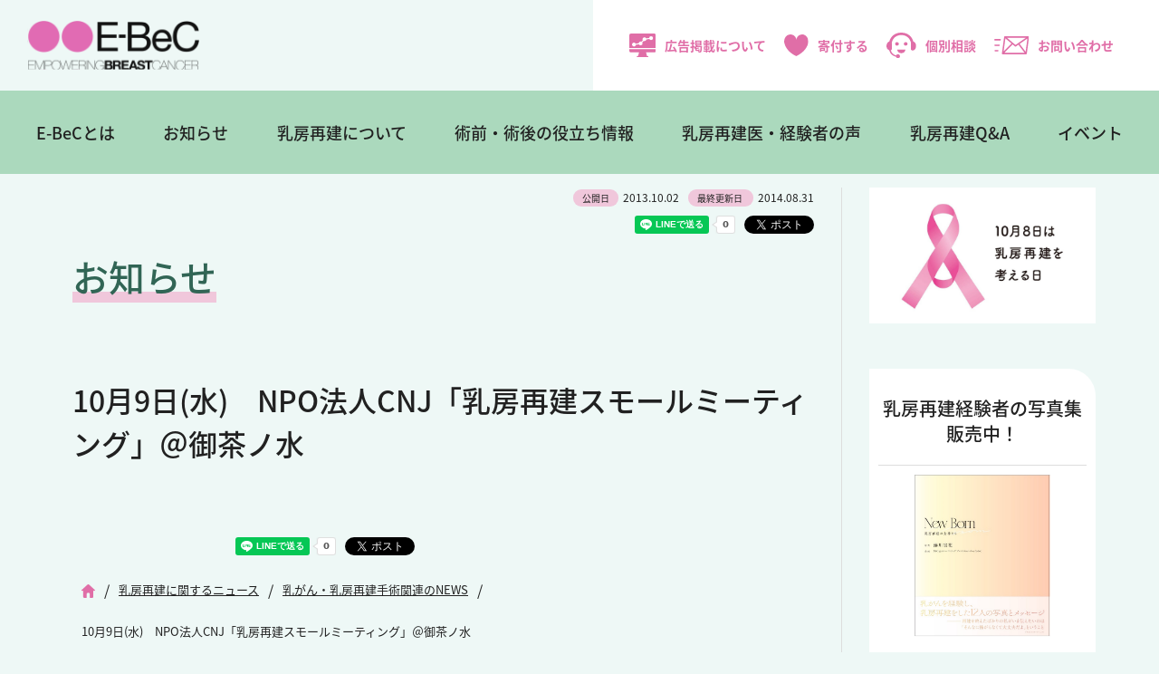

--- FILE ---
content_type: text/html; charset=UTF-8
request_url: https://www.e-bec.com/archives/3219
body_size: 31521
content:
<!DOCTYPE html>
<html lang="ja">
<head>
<!-- Google Tag Manager -->
<script>(function(w,d,s,l,i){w[l]=w[l]||[];w[l].push({'gtm.start':
new Date().getTime(),event:'gtm.js'});var f=d.getElementsByTagName(s)[0],
j=d.createElement(s),dl=l!='dataLayer'?'&l='+l:'';j.async=true;j.src=
'https://www.googletagmanager.com/gtm.js?id='+i+dl;f.parentNode.insertBefore(j,f);
})(window,document,'script','dataLayer','GTM-K836N35P');</script>
<!-- End Google Tag Manager -->
<!-- Google tag (gtag.js) -->
<script async src="https://www.googletagmanager.com/gtag/js?id=AW-16989628860"></script>
<script>
  window.dataLayer = window.dataLayer || [];
  function gtag(){dataLayer.push(arguments);}
  gtag('js', new Date());

  gtag('config', 'AW-16989628860');
</script>

<meta charset="utf-8">
<meta name="viewport" content="width=device-width, initial-scale=1">
<meta http-equiv="X-UA-Compatible" content="IE=edge,chrome=1">
<meta name="format-detection" content="telephone=no">
<link rel="icon" href="https://www.e-bec.com/wp-content/themes/e-bec2022/img/favicon.ico">
<link rel="apple-touch-icon" sizes="180x180" href="https://www.e-bec.com/wp-content/themes/e-bec2022/img/apple-touch-icon.png">
<link rel="stylesheet" href="https://use.typekit.net/pdu0qlz.css">
<link rel="stylesheet" media="all" type="text/css" href="https://unpkg.com/ress/dist/ress.min.css" />
<link rel="stylesheet" href="https://www.e-bec.com/wp-content/themes/e-bec2022/style.css">
<link rel="stylesheet" href="https://use.typekit.net/nrc2ikl.css">
<link rel="stylesheet" href="https://unpkg.com/swiper@7/swiper-bundle.min.css"/>
<script src="https://unpkg.com/swiper@7/swiper-bundle.min.js"></script>

<!--[if lt IE 9]>
<script src="https://www.e-bec.com/wp-content/themes/e-bec2022/js/html5shiv.js" type="text/javascript"></script>
<script src="https://www.e-bec.com/wp-content/themes/e-bec2022/js/jquery.backgroundSize.js" type="text/javascript"></script>
<![endif]-->
<script>
  (function(d) {
    var config = {
      kitId: 'tqm5pwl',
      scriptTimeout: 3000,
      async: true
    },
    h=d.documentElement,t=setTimeout(function(){h.className=h.className.replace(/\bwf-loading\b/g,"")+" wf-inactive";},config.scriptTimeout),tk=d.createElement("script"),f=false,s=d.getElementsByTagName("script")[0],a;h.className+=" wf-loading";tk.src='https://use.typekit.net/'+config.kitId+'.js';tk.async=true;tk.onload=tk.onreadystatechange=function(){a=this.readyState;if(f||a&&a!="complete"&&a!="loaded")return;f=true;clearTimeout(t);try{Typekit.load(config)}catch(e){}};s.parentNode.insertBefore(tk,s)
  })(document);
</script>

<title>10月9日(水)　NPO法人CNJ「乳房再建スモールミーティング」＠御茶ノ水 | NPO法人E-BeC</title>
<meta name='robots' content='max-image-preview:large' />
	<style>img:is([sizes="auto" i], [sizes^="auto," i]) { contain-intrinsic-size: 3000px 1500px }</style>
	<style id='classic-theme-styles-inline-css' type='text/css'>
/*! This file is auto-generated */
.wp-block-button__link{color:#fff;background-color:#32373c;border-radius:9999px;box-shadow:none;text-decoration:none;padding:calc(.667em + 2px) calc(1.333em + 2px);font-size:1.125em}.wp-block-file__button{background:#32373c;color:#fff;text-decoration:none}
</style>
<link rel='stylesheet' id='contact-form-7-css' href='https://www.e-bec.com/wp-content/plugins/contact-form-7/includes/css/styles.css?ver=6.0.1' type='text/css' media='all' />
<link rel='stylesheet' id='wp-pagenavi-css' href='https://www.e-bec.com/wp-content/plugins/wp-pagenavi/pagenavi-css.css?ver=2.70' type='text/css' media='all' />
<script type="text/javascript" src="https://www.e-bec.com/wp-includes/js/jquery/jquery.min.js?ver=3.7.1" id="jquery-core-js"></script>
<script type="text/javascript" src="https://www.e-bec.com/wp-includes/js/jquery/jquery-migrate.min.js?ver=3.4.1" id="jquery-migrate-js"></script>
<script type="text/javascript" src="https://www.e-bec.com/wp-content/themes/e-bec2022/js/script.js" id="script-js"></script>
<link rel="canonical" href="https://www.e-bec.com/archives/3219" />

<meta property="og:locale" content="ja_JP" />
<!-- OGP Other -->
<meta property="og:type" content="article"> 
<meta property="og:title" content="10月9日(水)　NPO法人CNJ「乳房再建スモールミーティング」＠御茶ノ水">
<meta property="og:url" content="https://www.e-bec.com/archives/3219">
<meta property="og:description" content="">
<meta name="description" content="">
<meta property="og:image" content="https://www.e-bec.com/wp-content/themes/e-bec2022/img/ogp.png">
<meta name="twitter:card" content="summary_large_image">



<!-- アクセス解析 -->
<script type="text/javascript">

  var _gaq = _gaq || [];
  _gaq.push(['_setAccount', 'UA-8056811-32']);
  _gaq.push(['_trackPageview']);

  (function() {
    var ga = document.createElement('script'); ga.type = 'text/javascript'; ga.async = true;
    ga.src = ('https:' == document.location.protocol ? 'https://ssl' : 'http://www') + '.google-analytics.com/ga.js';
    var s = document.getElementsByTagName('script')[0]; s.parentNode.insertBefore(ga, s);
  })();

</script>

<!-- Google tag (gtag.js) -->
<script async src="https://www.googletagmanager.com/gtag/js?id=G-TY7M2HQLVK"></script>
<script>
  window.dataLayer = window.dataLayer || [];
  function gtag(){dataLayer.push(arguments);}
  gtag('js', new Date());

  gtag('config', 'G-TY7M2HQLVK');
</script>

</head>

<body  id="top" class="wp-singular post-template-default single single-post postid-3219 single-format-standard wp-theme-e-bec2022">
<!-- Google Tag Manager (noscript) -->
<noscript><iframe src="https://www.googletagmanager.com/ns.html?id=GTM-K836N35P"
height="0" width="0" style="display:none;visibility:hidden"></iframe></noscript>
<!-- End Google Tag Manager (noscript) -->

<header id="header" class="new2025">

	<div class="subNavBox">
		<div class="logo"><a href="https://www.e-bec.com/"><img src="https://www.e-bec.com/wp-content/themes/e-bec2022/img/logo.svg" alt="乳房再建までを乳がんの標準治療に - E-BeC(エンパワリング ブレストキャンサー)" /></a></div>
		<ul class="subNav">
			<li class="add"><a href="https://www.e-bec.com/advertise"><img src="https://www.e-bec.com/wp-content/themes/e-bec2022/img/icon_media.svg" alt="広告掲載について" />広告掲載について</a></li>
			<li class="donation"><a href="https://www.e-bec.com/donation"><img src="https://www.e-bec.com/wp-content/themes/e-bec2022/img/icon_heart.svg" alt="寄付する" />寄付する</a></li>
			<li class="consu"><a href="https://www.e-bec.com/consultation"><img src="https://www.e-bec.com/wp-content/themes/e-bec2022/img/icon_person.svg" alt="個別相談" />個別相談</a></li>
			<li class="contact"><a href="https://www.e-bec.com/contact"><img src="https://www.e-bec.com/wp-content/themes/e-bec2022/img/icon_mail.svg" alt="お問い合わせ" />お問い合わせ</a></li>
			<li>	
			<span class="btn">
		  <span></span>
		  <span></span>
		  <span></span>
		</span>

			</li>
		</ul>
	</div>


	<div class="mainNav">
		<ul class="first">
			<li><a href="https://www.e-bec.com/aboutebec">E-BeCとは</a>
				<div class="second">
				<div class="title"><a href="https://www.e-bec.com/aboutebec">E-BeCとは</a></div>
				<ul>
					<li><a href="https://www.e-bec.com/vision">E-BeCのビジョン</a></li>
					<li><a href="https://www.e-bec.com/organization">組織概要</a></li>
					<li><a href="https://www.e-bec.com/teikan">定款</a></li>
					<li><a href="https://www.e-bec.com/report">事業報告書</a></li>
					<li><a href="https://www.e-bec.com/questionnaire">アンケート調査報告書</a></li>
					<li><a href="https://www.e-bec.com/archives/category/news/media">メディア掲載</a></li>
					<li><a href="https://www.e-bec.com/consultation">個別相談（有料）</a></li>
					<li><a href="https://www.e-bec.com/donation">寄付のお願い</a></li>
					<li><a href="https://w.bme.jp/bm/p/f/tf.php?id=ebec2019&task=regist" target="_blank">メールマガジン登録</a></li>
					<li><a href="https://www.e-bec.com/advertise">広告掲載について</a></li>
					<li><a href="https://www.e-bec.com/contact">お問い合わせ</a></li>
				</ul>
				</div>
			</li>
			<li><a href="/archives/category/news/activity">お知らせ</a></li>
			<li><a href="https://www.e-bec.com/about/" class="pulldown">乳房再建について</a>
				<div class="second">
				<div class="title"><a href="https://www.e-bec.com/about/" class="pulldown">乳房再建について</a></div>
				<ul class="long">
					<li><a href="https://www.e-bec.com/about/first">はじめに</a></li>
					<li><a href="https://www.e-bec.com/about/chapter1">第1章「乳房再建手術」とは</a></li>
					<li><a href="https://www.e-bec.com/about/chapter2">第2章 インプラントを使う「乳房再建手術」</a></li>
					<li><a href="https://www.e-bec.com/about/chapter3">第3章 自分のからだの組織を使う「乳房再建手術」</a></li>
					<li><a href="https://www.e-bec.com/about/chapter4">第4章 乳頭・乳輪の再建</a></li>
				</ul>
				</div>
			</li>
			<li><a href="https://www.e-bec.com/useful" class="pulldown">術前・術後の役立ち情報</a>
				<div class="second">
				<div class="title"><a href="https://www.e-bec.com/useful" class="pulldown">知っておきたい<br />乳がん手術前・手術後の<br />役立ち情報</a></div>
				<ul class="long">
					<li><a href="https://www.e-bec.com/archives/5878">1.自分の“乳腺濃度”をぜひ知りましょう</a></li>
					<li><a href="https://www.e-bec.com/archives/5938">2.手術後の傷をきれいに治すために…</a></li>
					<li><a href="https://www.e-bec.com/archives/8808">3.放射線治療後のセルフケアと、インプラントによる乳房再建</a></li>
					<li><a href="https://www.e-bec.com/archives/8387">4.乳頭・乳輪の再建手術～いろいろな術式と留意点</a></li>
					<li><a href="https://www.e-bec.com/archives/7696">5.乳がん治療に入る前に始めたい“口腔ケア”</a></li>
					<li><a href="https://www.e-bec.com/archives/9362">6.知っておきたい、“脂肪注入”による乳房再建のこと</a></li>
					<li><a href="https://www.e-bec.com/archives/9162">7.若年乳がん患者さんの抗がん剤治療と妊娠・出産</a></li>
					<li><a href="https://www.e-bec.com/archives/9821">8.乳がん手術・再建手術直後の“下着”について</a></li>
					<li><a href="https://www.e-bec.com/archives/11035">9.乳がん手術後のリンパ浮腫～早期診断のススメと症状別の治療法</a></li>
					<li><a href="https://www.e-bec.com/archives/13020">10.理論に基づいた術式別・時期別　下着の選び方</a></li>
					<li><a href="https://www.e-bec.com/archives/13807">11.患者力アップにつながる「ヘルスリテラシー」について</a></li>
					<li><a href="https://www.e-bec.com/archives/14418">12.病気の経済的リスクに備えよう～公的制度について～</a></li>
				</ul>
			</li>
			</li>

			<li><a href="https://www.e-bec.com/archives/category/frontline" class="pulldown">乳房再建医・経験者の声</a>
				<div class="second">
				<div class="title"><a href="https://www.e-bec.com/archives/category/frontline" class="pulldown">乳房再建医・<br>経験者の声</a></div>
				<ul>
					<li><a href="https://www.e-bec.com/archives/category/frontline/patientsvoice">乳房再建の経験者の声</a></li>
					<li><a href="https://www.e-bec.com/archives/category/frontline/doctorsvoice">乳房再建医の声</a></li>
				</ul>
				</div>
			</li>
			<li><a href="https://www.e-bec.com/qa">乳房再建Q&A</a></li>
			<li><a href="https://www.e-bec.com/caravan">イベント</a></li>
		</ul>
	</div>

	<nav class="slideMenu">
			
		<ul>		
			<li class="pulldown_sp"><a>E-BeCとは</a>
				<ul class="sub-menu">
					<li><a href="https://www.e-bec.com/aboutebec">E-BeCとは</a></li>
					<li><a href="https://www.e-bec.com/vision">E-BeCのビジョン</a></li>
					<li><a href="https://www.e-bec.com/organization">組織概要</a></li>
					<li><a href="https://www.e-bec.com/teikan">定款</a></li>
					<li><a href="https://www.e-bec.com/report">事業報告書</a></li>
					<li><a href="https://www.e-bec.com/questionnaire">アンケート調査報告書</a></li>
					<li><a href="https://www.e-bec.com/archives/category/news/media">メディア掲載</a></li>
					<li><a href="https://www.e-bec.com/consultation">個別相談（有料）</a></li>
					<li><a href="https://www.e-bec.com/donation">寄付のお願い</a></li>
					<li><a href="https://w.bme.jp/bm/p/f/tf.php?id=ebec2019&task=regist" target="_blank">メールマガジン登録</a></li>
					<li><a href="https://www.e-bec.com/advertise">広告掲載について</a></li>
					<li><a href="https://www.e-bec.com/contact">お問い合わせ</a></li>
				</ul>
			</li>
			<li><a href="/archives/category/news/activity">お知らせ</a></li>
			<li class="pulldown_sp"><a>乳房再建について</a>
				<ul class="sub-menu">
					<li><a href="https://www.e-bec.com/about/">乳房再建について</a></li>
					<li><a href="https://www.e-bec.com/about/first">はじめに</a></li>
					<li><a href="https://www.e-bec.com/about/chapter1">第1章「乳房再建手術」とは</a></li>
					<li><a href="https://www.e-bec.com/about/chapter2">第2章 インプラントを使う「乳房再建手術」</a></li>
					<li><a href="https://www.e-bec.com/about/chapter3">第3章 自分のからだの組織を使う「乳房再建手術」</a></li>
					<li><a href="https://www.e-bec.com/about/chapter4">第4章 乳頭・乳輪の再建</a></li>
				</ul>	
			</li>
			<li class="pulldown_sp"><a>知っておきたい乳がん手術前・手術後の役立ち情報</a>
				<ul class="sub-menu">
					<li><a href="https://www.e-bec.com/archives/5878">1.自分の“乳腺濃度”をぜひ知りましょう</a></li>
					<li><a href="https://www.e-bec.com/archives/5938">2.手術後の傷をきれいに治すために…</a></li>
					<li><a href="https://www.e-bec.com/archives/8808">3.放射線治療後のセルフケアと、インプラントによる乳房再建</a></li>
					<li><a href="https://www.e-bec.com/archives/8387">4.乳頭・乳輪の再建手術～いろいろな術式と留意点</a></li>
					<li><a href="https://www.e-bec.com/archives/7696">5.乳がん治療に入る前に始めたい“口腔ケア”</a></li>
					<li><a href="https://www.e-bec.com/archives/9362">6.知っておきたい、“脂肪注入”による乳房再建のこと</a></li>
					<li><a href="https://www.e-bec.com/archives/9162">7.若年乳がん患者さんの抗がん剤治療と妊娠・出産</a></li>
					<li><a href="https://www.e-bec.com/archives/9821">8.乳がん手術・再建手術直後の“下着”について</a></li>
					<li><a href="https://www.e-bec.com/archives/11035">9.乳がん手術後のリンパ浮腫～早期診断のススメと症状別の治療法</a></li>
					<li><a href="https://www.e-bec.com/archives/13020">10.理論に基づいた術式別・時期別　下着の選び方</a></li>
					<li><a href="https://www.e-bec.com/archives/13807">11.患者力アップにつながる「ヘルスリテラシー」について</a></li>
					
					<li><a href="https://www.e-bec.com/archives/14418">12.病気の経済的リスクに備えよう～公的制度について～</a></li>
				</ul>
			</li>
			<li class="pulldown_sp"><a>乳房再建医・経験者の声</a>
				<ul class="sub-menu">
					<li><a href="https://www.e-bec.com/archives/category/frontline">乳房再建医・経験者の声</a></li>
					<li><a href="https://www.e-bec.com/archives/category/frontline/patientsvoice">乳房再建の経験者</a></li>
					<li><a href="https://www.e-bec.com/archives/category/frontline/doctorsvoice">乳房再建医</a></li>
				</ul>				
			</li>
			<li class="short"><a href="https://www.e-bec.com/qa">乳房再建Q&A</a></li>
			<li class="long"><a href="https://www.e-bec.com/caravan">イベント</a></li>
			<li><a href="https://www.e-bec.com/consultation">個別相談</a></li>
			<li><a href="https://www.e-bec.com/inochino-chibusa-official">写真集『いのちの乳房』</a></li>
			<li><a href="https://www.e-bec.com/handbook">乳房再建HandBook</a></li>
		</ul>
	</nav>
</header>

<div id="Wrapper" class="contents">

	<div class="pageBox">
	<section class="pageinner">
			<div class="postData">
			<ul>
				<li><span>公開日</span>2013.10.02</li>
				<li><span>最終更新日 </span>2014.08.31</li>
			</ul>
			<ul class="snsshare">
				<li><iframe src="https://www.facebook.com/plugins/like.php?href=https://www.e-bec.com/archives/3219&width=170&layout=button_count&action=like&size=small&share=true&height=46&appId=247678018608661" width="170" height="20" style="border:none;overflow:hidden" scrolling="no" frameborder="0" allowfullscreen="true" allow="autoplay; clipboard-write; encrypted-media; picture-in-picture; web-share"></iframe></li>
				<li><div class="line-it-button" data-lang="ja" data-type="share-a" data-env="REAL" data-url="https://www.e-bec.com/archives/3219" data-color="default" data-size="small" data-count="true" data-ver="3" style="display: none;"></div>
<script src="https://www.line-website.com/social-plugins/js/thirdparty/loader.min.js" async="async" defer="defer"></script></li>
				<li><a href="https://twitter.com/share?ref_src=twsrc%5Etfw" class="twitter-share-button" data-show-count="false">Tweet</a><script async src="https://platform.twitter.com/widgets.js" charset="utf-8"></script></li>
			</ul>
		</div>	

		
		<h1>お知らせ</h1>
		
	
	<article> 
		<h2>10月9日(水)　NPO法人CNJ「乳房再建スモールミーティング」＠御茶ノ水</h2>
		
	</article>
	<div class="postData footer">
<ul class="snsshare">
<li><iframe src="https://www.facebook.com/plugins/like.php?href=https://www.e-bec.com/archives/3219&width=170&layout=button_count&action=like&size=small&share=true&height=46&appId=247678018608661" width="170" height="20" style="border:none;overflow:hidden" scrolling="no" frameborder="0" allowfullscreen="true" allow="autoplay; clipboard-write; encrypted-media; picture-in-picture; web-share"></iframe></li>
<li><div class="line-it-button" data-lang="ja" data-type="share-a" data-env="REAL" data-url="https://www.e-bec.com/archives/3219" data-color="default" data-size="small" data-count="true" data-ver="3" style="display: none;"></div>
<script src="https://www.line-website.com/social-plugins/js/thirdparty/loader.min.js" async="async" defer="defer"></script></li>
<li><a href="https://twitter.com/share?ref_src=twsrc%5Etfw" class="twitter-share-button" data-show-count="false">Tweet</a><script async src="https://platform.twitter.com/widgets.js" charset="utf-8"></script></li>
</ul>
</div>	
	<ul class="pagenav"><li><a href="https://www.e-bec.com"><span><img src="https://www.e-bec.com/wp-content/themes/e-bec2022/img/icon_home.png" alt="Home"></span></a></li><span>/</span><li><a href="https://www.e-bec.com/archives/category/news"><span>乳房再建に関するニュース</span></a></li><span>/</span><li><a href="https://www.e-bec.com/archives/category/news/breast"><span>乳がん・乳房再建手術関連のNEWS</span></a></li><span>/</span><li><span>10月9日(水)　NPO法人CNJ「乳房再建スモールミーティング」＠御茶ノ水</span></li></ul>	
	
	<article class="postBanner">
		<!--
		<div class="bannerBg">
					</div>
		-->
		<p>このサイトは、医療に関するコンテンツを掲載しています。乳がんや乳房再建手術に関する各種情報や患者さん・医療関係者の談話なども含まれていますが、その内容がすべての方にあてはまるというわけではありません。
治療や手術の方針・方法などについては、主治医と十分に相談をしてください。</p>
	</article>

	</section>
	
	<aside class="sidebar">
	<ul>
    <li><h2 class="widgettitle">A広告</h2>
<div class="textwidget custom-html-widget"><ul class="flexBox side">
<!--
<li><a href="https://pmu-shibuya.com" target="_blank" onclick="_gaq.push(['_trackEvent', 'サイド広告（Aタイプ）', 'PMU渋谷']);"><img src="https://www.e-bec.com/wp-content/themes/e-bec2022/img/ad_pmu20250414.jpeg" alt="PMU渋谷"></a></li>
-->
<li><a href="https://www.abbvie.co.jp/content/dam/abbvie-com2/japan/documents/press-release/2024_0926.pdf" target="_blank" onclick="_gaq.push(['_trackEvent', 'トップページ広告（Aタイプ）', '乳房再建を考える日']);"><img src="https://www.e-bec.com/wp-content/themes/e-bec2022/img/banner_saiken.png" alt="乳房再建を考える日" width="350" /></a></li>

	
</ul></div></li><li><h2 class="widgettitle">開催予定のイベント</h2>
			<div class="execphpwidget"></div>
		</li><li><h2 class="widgettitle">写真集受付中</h2>
<div class="textwidget custom-html-widget"><div class="sideEvent">
<div class="sideEvent-one">
<h4>乳房再建経験者の写真集<br />販売中！</h4>
<dl>
<dt></dt>
<dd>
<div>
<a href="https://checkout.square.site/merchant/MLPA9ST5EZTFH/checkout/XWMPBLISJVFJFNWWWJIECNAE" target="_blank"><img src="https://www.e-bec.com/wp-content/themes/e-bec2022/img/newborn.jpg" alt="New Born -乳房再建の女神たち-" /></a>
<p><strong>New Born<br />-乳房再建の女神たち-</strong><br />
撮影：蜷川実花<br />
企画：NPO法人E-BeC<br />
発行：赤々舎</p>
</div>
<div class="btnMore"><a href="https://checkout.square.site/merchant/MLPA9ST5EZTFH/checkout/XWMPBLISJVFJFNWWWJIECNAE" target="_blank">お申し込みはこちら</a></div>
</dd>
</dl>
</div>
</div></div></li><li><h2 class="widgettitle">B広告</h2>
<div class="textwidget custom-html-widget"><ul class="flexBox side">
<li><a href="https://yasashisa.asahi-life.co.jp/csr/ebec/" target="_blank" onclick="_gaq.push(['_trackEvent', 'サイド広告（Bタイプ）', 'やさしさプラス']);"><img src="https://www.e-bec.com/wp-content/themes/e-bec2022/img/ad_yasashisa.png" alt="やさしさプラス"></a></li>
</ul></div></li><li>			<div class="execphpwidget"><div id="fb-root"></div>
<script async defer crossorigin="anonymous" src="https://connect.facebook.net/ja_JP/sdk.js#xfbml=1&version=v13.0&appId=637630103011429&autoLogAppEvents=1" nonce="YP0v3cef"></script>
<div class="facebook_wrap"><div class="fb-page" data-href="https://www.facebook.com/EmpoweringBreastCancer/" data-tabs="timeline" data-width="500" data-height="" data-small-header="true" data-adapt-container-width="true" data-hide-cover="false" data-show-facepile="false"><blockquote cite="https://www.facebook.com/EmpoweringBreastCancer/" class="fb-xfbml-parse-ignore"><a href="https://www.facebook.com/EmpoweringBreastCancer/">E-BeC : Empowering Breast Cancer</a></blockquote></div></div></div>
		</li><li><h2 class="widgettitle">LINEスタンプ</h2>
<div class="textwidget custom-html-widget"><ul class="flexBox side">
<li><a href="https://line.me/S/sticker/15215234" target="_blank" onclick="_gaq.push(['_trackEvent', 'サイド広告250', 'lineスタンプ']);"><img src="https://www.e-bec.com/wp-content/uploads/bnr_linestamp02.png" alt="lineスタンプ" class="hover" width="250" height="100"  /></a></li>
</ul></div></li>	</ul>
</aside>
	
	</div>
</div>

<section class="btnBox contents">
	<a class="innerBox" href="https://www.e-bec.com/donation">
		<div class="img"><img src="https://www.e-bec.com/wp-content/themes/e-bec2022/img/icon_shien_big.svg" alt="E-BeCを支援する" />E-BeCを支援する</div>
		<p>今、不安の真っただ中にいる患者さんに希望を。<br>あなたのご支援がE-BeCの活動を支えています。</p>
	</a>
	<a class="innerBox" href="https://www.e-bec.com/consultation">
		<div class="img"><img src="https://www.e-bec.com/wp-content/themes/e-bec2022/img/icon_person_big.svg" alt="有料個別相談をご希望の方へ" />有料個別相談をご希望の方へ</div>
		<p>あなたはひとりじゃない。<br>ひとりで悩まず、一緒に考えていきましょう。</p>
	</a>
	<a class="innerBox" href="https://w.bme.jp/bm/p/f/tf.php?id=ebec2019&task=regist" target="_blank">
		<div class="img"><img src="https://www.e-bec.com/wp-content/themes/e-bec2022/img/icon_mail_big.svg" alt="メールマガジンの登録はこちら" />メールマガジンの登録はこちら</div>
		<p>E-BeCから乳房再建や乳がんに関する役立ち情報、<br>セミナーのご案内をいち早くお届けします。</p>
	</a>
</section>

<div id="pagetop">
	<a href="#top"><img src="https://www.e-bec.com/wp-content/themes/e-bec2022/img/pagetop.svg" alt="ページトップへ" /></a>
</div>

<footer id="footer">
	<div class="footerNav">
		<ul>
			<li><h4><a href="https://www.e-bec.com/aboutebec">E-BeCとは</a></h4></li>
			<li><a href="https://www.e-bec.com/vision">E-BeCのビジョン</a></li>
			<li><a href="https://www.e-bec.com/organization">組織概要</a></li>
			<li><a href="https://www.e-bec.com/teikan">定款</a></li>
			<li><a href="https://www.e-bec.com/report">事業報告書</a></li>
			<li><a href="https://www.e-bec.com/questionnaire">アンケート調査報告書</a></li>
			<li><a href="https://www.e-bec.com/archives/category/news/media">メディア掲載</a></li>
			<li><a href="https://www.e-bec.com/consultation">個別相談（有料）</a></li>
			<li><a href="https://www.e-bec.com/donation">寄付のお願い</a></li>
			<li><a href="https://w.bme.jp/bm/p/f/tf.php?id=ebec2019&task=regist" target="_blank">メールマガジン登録</a></li>
			<li><a href="https://www.e-bec.com/advertise">広告掲載について</a></li>
			<li><a href="https://www.e-bec.com/contact">お問い合わせ</a></li>
		</ul>
		
		<ul>
			<li><h4><a href="https://www.e-bec.com/about">乳房再建について</a></h4></li>
			<li><a href="https://www.e-bec.com/about/first">はじめに</a></li>
			<li><a href="https://www.e-bec.com/about/chapter1">第1章「乳房再建手術」とは</a></li>
			<li><a href="https://www.e-bec.com/about/chapter2">第2章 インプラントを使う「乳房再建手術」</a></li>
			<li><a href="https://www.e-bec.com/about/chapter3">第3章 自分のからだの組織を使う「乳房再建手術」</a></li>
			<li><a href="https://www.e-bec.com/about/chapter4">第4章 乳頭・乳輪の再建</a></li>
		</ul>	
		
		<ul>
			<li><h4><a href="https://www.e-bec.com/useful">術前・術後の役立ち情報</a></h4></li>
			<li><a href="https://www.e-bec.com/archives/5878">1.自分の“乳腺濃度”をぜひ知りましょう</a></li>
			<li><a href="https://www.e-bec.com/archives/5938">2.手術後の傷をきれいに治すために…</a></li>
			<li><a href="https://www.e-bec.com/archives/8808">3.放射線治療後のセルフケアと、インプラントによる乳房再建</a></li>
			<li><a href="https://www.e-bec.com/archives/8387">4.乳頭・乳輪の再建手術～いろいろな術式と留意点</a></li>
			<li><a href="https://www.e-bec.com/archives/7696">5.乳がん治療に入る前に始めたい“口腔ケア”</a></li>
			<li><a href="https://www.e-bec.com/archives/9362">6.知っておきたい、“脂肪注入”による乳房再建のこと</a></li>
			<li><a href="https://www.e-bec.com/archives/9162">7.若年乳がん患者さんの抗がん剤治療と妊娠・出産</a></li>
			<li><a href="https://www.e-bec.com/archives/9821">8.乳がん手術・再建手術直後の“下着”について</a></li>
			<li><a href="https://www.e-bec.com/archives/11035">9.乳がん手術後のリンパ浮腫～早期診断のススメと症状別の治療法</a></li>
			<li><a href="https://www.e-bec.com/archives/13020">10.理論に基づいた術式別・時期別　下着の選び方</a></li>
			<li><a href="https://www.e-bec.com/archives/13807">11.患者力アップにつながる「ヘルスリテラシー」について</a></li>
			<li><a href="https://www.e-bec.com/archives/14418">12.病気の経済的リスクに備えよう～公的制度について～</a></li>
		</ul>
		
		<ul>
			<li><h4><a href="https://www.e-bec.com/archives/category/frontline">乳房再建医・経験者の声</a></h4></li>
			<li><h4><a href="https://www.e-bec.com/qa">乳房再建Q&A</a></h4></li>
			<li><h4><a href="https://www.e-bec.com/caravan">イベント</a></h4></li>
			<li><h4><a href="/archives/category/news/activity">お知らせ</a></h4></li>

			<li class="space"><a href="https://www.e-bec.com/inochino-chibusa-official">写真集『いのちの乳房』</a></li>
			<li><a href="https://www.e-bec.com/handbook">乳房再建HandBook</a></li>
		</ul>
	</div>
	<div class="copyBox">
		<ul class="footerSubNav">
			<li><a href="/policy">利用規約</a></li>
			<li><a href="/privacy">プライバシーポリシー</a></li>
		</ul>

		<div>
			<div class="banner"><a href="http://www.excellent-npo.net/" target="_blank"><img src="https://www.e-bec.com/wp-content/themes/e-bec2022/img/footer_banner.png" alt="エクセレントNPO大賞ノミネート" /></a></div>
			<ul class="snsNav">
				<li><a href="https://www.facebook.com/EmpoweringBreastCancer/" target="_blank"><img src="https://www.e-bec.com/wp-content/themes/e-bec2022/img/icon_facebook_b.svg" alt="Facebook" /></a></li>
				<li><a href="https://twitter.com/EBeC06904874" target="_blank"><img src="https://www.e-bec.com/wp-content/themes/e-bec2022/img/icon_x_b.png" alt="x" width="38px" /></a></li>
				<li><a href="https://www.instagram.com/empoweringbreastcancer/" target="_blank"><img src="https://www.e-bec.com/wp-content/themes/e-bec2022/img/icon_insta_b.svg" alt="Instagram" /></a></li>
				<li><a href="https://note.com/photobook_br" target="_blank"><img src="https://www.e-bec.com/wp-content/themes/e-bec2022/img/icon_note_b.png" alt="note" width="38px" /></a></li> 
			</ul>
			<p class="pc">&copy; E-BeC All Rights Reserved.</p>
		</div>
	</div>
	<p class="sm-tab txtCenter">&copy; E-BeC All Rights Reserved.</p>
</footer>
  
<script type="speculationrules">
{"prefetch":[{"source":"document","where":{"and":[{"href_matches":"\/*"},{"not":{"href_matches":["\/wp-*.php","\/wp-admin\/*","\/wp-content\/uploads\/*","\/wp-content\/*","\/wp-content\/plugins\/*","\/wp-content\/themes\/e-bec2022\/*","\/*\\?(.+)"]}},{"not":{"selector_matches":"a[rel~=\"nofollow\"]"}},{"not":{"selector_matches":".no-prefetch, .no-prefetch a"}}]},"eagerness":"conservative"}]}
</script>
<script type="text/javascript" src="https://www.e-bec.com/wp-includes/js/dist/hooks.min.js?ver=4d63a3d491d11ffd8ac6" id="wp-hooks-js"></script>
<script type="text/javascript" src="https://www.e-bec.com/wp-includes/js/dist/i18n.min.js?ver=5e580eb46a90c2b997e6" id="wp-i18n-js"></script>
<script type="text/javascript" id="wp-i18n-js-after">
/* <![CDATA[ */
wp.i18n.setLocaleData( { 'text direction\u0004ltr': [ 'ltr' ] } );
/* ]]> */
</script>
<script type="text/javascript" src="https://www.e-bec.com/wp-content/plugins/contact-form-7/includes/swv/js/index.js?ver=6.0.1" id="swv-js"></script>
<script type="text/javascript" id="contact-form-7-js-before">
/* <![CDATA[ */
var wpcf7 = {
    "api": {
        "root": "https:\/\/www.e-bec.com\/wp-json\/",
        "namespace": "contact-form-7\/v1"
    }
};
/* ]]> */
</script>
<script type="text/javascript" src="https://www.e-bec.com/wp-content/plugins/contact-form-7/includes/js/index.js?ver=6.0.1" id="contact-form-7-js"></script>

</body>
</html>




--- FILE ---
content_type: text/css
request_url: https://www.e-bec.com/wp-content/themes/e-bec2022/style.css
body_size: 126218
content:
@charset "UTF-8";
/*
theme Name: E-BeC 2022
Author: kartepost
Description: kartepost theme
version： 1.0.0
*/
/* 
-------------------------------------------------------------- */
html {
  font-size: 62.5%;
  margin: 0;
  padding: 0;
}

body {
  font-size: 16px;
  font-size: 1.6rem;
  color: #212121;
  font-family: noto-sans-cjk-jp, source-han-sans-japanese, "ヒラギノ角ゴ ProN", "Hiragino Kaku Gothic ProN", "メイリオ", Meiryo, "ＭＳ Ｐゴシック", "MS PGothic", sans-serif;
  font-weight: 400;
  position: relative;
  margin: 0;
  padding: 0;
  line-height: 1.8;
  background-color: #EEF8F6;
  overflow-wrap: break-word;
}

ul, ol {
  list-style: none;
}

img {
  max-width: 100%;
  height: auto;
  vertical-align: middle;
}
img.border {
  box-sizing: border-box;
  border: 1px solid #ccc;
  padding: 3px;
}

a {
  color: #212121;
  transition: 0.5s ease-in-out;
}

a:hover {
  opacity: 0.5;
  filter: alpha(opacity=50);
}

.contents {
  margin: 0 auto;
  width: 100%;
  max-width: 1140px;
  box-sizing: border-box;
}
@media screen and (max-width: 959px) {
  .contents {
    width: 100%;
    padding: 0 10px;
    box-sizing: border-box;
  }
}

.clearfix::after {
  content: "";
  display: block;
  clear: both;
}

@media screen and (min-width: 960px), print {
  .pc {
    display: block;
  }
}
@media screen and (max-width: 959px) {
  .pc {
    display: none;
  }
}
@media screen and (max-width: 559px), print {
  .pc {
    display: none;
  }
}

@media screen and (min-width: 960px), print {
  .tablet {
    display: none;
  }
}
@media screen and (max-width: 959px) {
  .tablet {
    display: block;
  }
}
@media screen and (max-width: 559px), print {
  .tablet {
    display: block;
  }
}

@media screen and (min-width: 960px), print {
  .sm {
    display: none;
  }
}
@media screen and (max-width: 959px) {
  .sm {
    display: none;
  }
}
@media screen and (max-width: 559px), print {
  .sm {
    display: block;
  }
}

@media screen and (min-width: 960px), print {
  .pc-tab {
    display: block;
  }
}
@media screen and (max-width: 959px) {
  .pc-tab {
    display: block;
  }
}
@media screen and (max-width: 559px), print {
  .pc-tab {
    display: none;
  }
}

@media screen and (min-width: 960px), print {
  .pc-sm {
    display: block;
  }
}
@media screen and (max-width: 959px) {
  .pc-sm {
    display: none;
  }
}
@media screen and (max-width: 559px), print {
  .pc-sm {
    display: block;
  }
}

@media screen and (min-width: 960px), print {
  .sm-tab {
    display: none;
  }
}
@media screen and (max-width: 959px) {
  .sm-tab {
    display: block;
  }
}
@media screen and (max-width: 559px), print {
  .sm-tab {
    display: block;
  }
}

/*共通項目
-----------------------------------------------------------------------------------------------------*/
.txtCenter {
  margin: 0 auto;
  text-align: center;
}

.txtRight {
  text-align: right;
  margin-left: 0;
  margin-right: auto;
}

.txtLeft {
  text-align: left;
  margin-right: 0;
  margin-left: auto;
}

.btnMore {
  margin-bottom: 10px;
}
.btnMore a {
  display: inline-block;
  min-width: 250px;
  text-decoration: none;
  position: relative;
  line-height: 1;
  color: #fff;
  background-color: #E06EA7;
  padding: 15px 20px;
  border-radius: 30px;
  box-sizing: border-box;
  text-align: center;
  font-size: 18px;
  font-size: 1.8rem;
  font-weight: 500;
}
.btnMore a:before {
  content: "";
  display: inline;
  background-image: url(img/icon_arrow.svg);
  width: 20px;
  height: 19px;
  padding-right: 35px;
}
@media screen and (max-width: 959px) {
  .btnMore a {
    min-width: inherit;
    max-width: 440px;
  }
}
/*header
-----------------------------------------------------------------------------------------------------*/
#header {
  width: 100%;
  position: relative;
  z-index: 5;
}
#header .subNavBox {
  display: flex;
  justify-content: space-between;
  align-items: center;
  height: 100px;
}
#header .subNavBox a {
  text-decoration: none;
}
#header .subNavBox .logo {
  width: 190px;
  margin-left: 30px;
}
#header .subNavBox .subNav {
  display: flex;
  flex-direction: row;
  align-items: center;
  background-color: #fff;
  height: 100px;
  padding-left: 40px;
  padding-right: 10px;
}
#header .subNavBox .subNav a {
  font-size: 14px;
  font-size: 1.4rem;
  font-weight: 600;
  color: #E06EA7;
  height: 100px;
  display: flex;
  align-items: center;
}
#header .subNavBox .subNav li {
  padding-right: 20px;
  position: relative;
}
#header .subNavBox .subNav li img {
  margin-right: 10px;
}
#header .subNavBox .btn {
  display: none;
}
#header .mainNav {
  width: 100%;
  padding: 0 30px;
  margin: 0px auto 50px;
  background-color: #ABD9BD;
  position: relative;
}
#header .mainNav a {
  color: #212121;
  text-decoration: none;
  font-size: 18px;
  font-size: 1.8rem;
}
#header .mainNav .first {
  max-width: 1200px;
  margin: 0 auto;
  display: flex;
  justify-content: space-between;
  align-items: center;
}
#header .mainNav .first li:hover .second {
  visibility: visible;
  opacity: 1;
}
#header .mainNav .first li a {
  display: block;
  padding: 30px 0;
  font-weight: 500;
}
#header .mainNav .first li .second {
  width: 100vw;
  position: absolute;
  left: 0;
  margin-top: 0px;
  padding: 20px;
  box-sizing: border-box;
  background-color: #316555;
  display: flex;
  flex-direction: row;
  align-items: flex-start;
  flex-wrap: wrap;
  visibility: hidden;
  opacity: 0;
  transition: all 0.3s;
}
#header .mainNav .first li .second a {
  color: #fff;
  padding: 10px 0;
}
#header .mainNav .first li .second a:hover {
  color: #fcbfdc;
}
#header .mainNav .first li .second a:hover:hover {
  opacity: 0.9;
  filter: alpha(opacity=90);
}
#header .mainNav .first li .second .title {
  width: 250px;
  font-size: 20px;
  font-size: 2rem;
  line-height: 1.5;
  padding-left: 10px;
  box-sizing: border-box;
  font-weight: 700;
}
#header .mainNav .first li .second ul {
  width: calc(100vw - 310px);
  max-width: inherit;
  display: flex;
  flex-direction: row;
  align-items: flex-start;
  flex-wrap: wrap;
}
#header .mainNav .first li .second ul li {
  width: 33.3333333333%;
  box-sizing: border-box;
  line-height: 1.5;
  margin: 0 0 10px 0;
}
#header .mainNav .first li .second ul li a {
  display: block;
  width: 100%;
  font-size: 16px;
  font-size: 1.6rem;
  padding: 0 10px;
  box-sizing: border-box;
}
#header .mainNav .first li .second ul.long li {
  width: 50%;
}
#header .slideMenu {
  display: none;
}
@media screen and (max-width: 959px) {
  #header {
    height: 80px;
    margin-bottom: 0px;
    background-color: #EEF8F6;
    /*
    		.slideMenu {
    			position: fixed;
    			z-index : 5;
    			top  : 0;
    			left : 0;
    			color: #fff;
    			background: rgba( 255,255,255,1 );
    			width: 100%;
    			display: none;
    			overflow-y: scroll;
    			-webkit-overflow-scrolling: touch;
    			height: 100%;
    			&.active {
    				display: block;
    				opacity: 100;
    			}
    		}

    		.slideMenu{
    		    ul {
    			    padding: 130px 0 50px 0px;
    			    a {
    				    color: #000;
    				    text-decoration: none;
    				    width: 100%;
    				    display: block;
    				    padding: 15px 20px;
    				    position: relative;
    			    }
    			    li {
    					cursor: pointer;
    				    @include fz(18);
    				    border-bottom: 1px solid #ccc;
    				    ul.sub-menu {
    					    //margin-left: 10px;
    					    //display: none;
    					    padding: 5px 0 10px;
    					    padding-bottom: 30px;
    					    //background-color: rgba(0,0,0,0.8);
    					     @include flexdire(row, center);
    					     flex-wrap: wrap;
    					    a {
    							display: block;
    							padding: 5px 0px;
    							padding-left: 20px;
    							color: #000;
    							border:none;
    							position: relative;
    					    }
    					    li {
    						    padding: 0;
    						    border:none;
    							width: calc(50% - 20px);
    							//margin-right: 10px;
    							margin-left: 10px;
    							position: relative;
    							@include fz(12);
    							//border-bottom: 1px solid #fff;
    							&:nth-child(2n) {
    								a:before {
    									position: absolute;
    									top: 50%;
    									left: 0;
    									transform: translateY(-50%);
    									content: "";
    									width: 1px;
    									height: 1em;
    									background-color: #fff;
    								}
    							}
    					    }
    				    }
    				    &.pulldown .sub-menu li a:after {
    					    content: none;
    				    }
    				    .pulldown-box {
    					    display: block;
    				    }
    			    }
    		    }
    		}
    */
  }
  #header .subNavBox {
    position: fixed;
    top: 0;
    z-index: 6;
    width: 100%;
    height: 80px;
    padding: 0px;
    box-sizing: border-box;
    background-color: #EEF8F6;
    display: flex;
    justify-content: space-between;
    align-items: center;
  }
  #header .subNavBox .logo {
    max-width: 200px;
    margin-left: 10px;
    position: relative;
    z-index: 10;
    left: 10;
  }
  #header .subNavBox .logo img {
    width: 100%;
    opacity: 1;
  }
  #header .subNavBox .subNav {
    padding: 0;
    height: 80px;
  }
  #header .subNavBox .subNav li {
    padding-right: 0;
  }
  #header .subNavBox .subNav li a {
    flex-direction: column;
    justify-content: center;
    padding: 0 5px;
    height: 80px;
    font-size: 8px;
    font-size: 0.8rem;
  }
  #header .subNavBox .subNav li img {
    margin-right: 0;
    margin-bottom: 10px;
  }
  #header .subNavBox .subNav li.donation {
    border-right: 2px solid #ddd;
    width: 70px;
  }
  #header .subNavBox .subNav li.add {
    display: none;
  }
  #header .subNavBox .subNav li.consu {
    display: none;
  }
  #header .subNavBox .subNav li.contact {
    width: 70px;
  }
  #header .subNavBox .subNav li:last-child {
    padding: 0;
  }
  #header .subNavBox .subNav li:last-child a {
    padding: 0;
  }
  #header .subNavBox .btn,
  #header .subNavBox .btn span {
    transition: all 0.4s;
    box-sizing: border-box;
  }
  #header .subNavBox .btn {
    display: block;
    position: relative;
    top: auto;
    right: 0;
    width: 90px;
    height: 80px;
    background-color: #E06EA7;
  }
  #header .subNavBox .btn span {
    position: absolute;
    right: 0;
    left: 0;
    margin: auto;
    width: 45px;
    height: 5px;
    border-radius: 2px;
    background-color: #fff;
    z-index: 10;
  }
  #header .subNavBox .btn span:nth-of-type(1) {
    top: calc(50% - 15px);
    transform: translateY(-50%);
  }
  #header .subNavBox .btn span:nth-of-type(2) {
    top: 50%;
    transform: translateY(-50%);
  }
  #header .subNavBox .btn span:nth-of-type(3) {
    top: calc(50% + 15px);
    transform: translateY(-50%);
  }
  #header .subNavBox .btn span:nth-of-type(4) {
    font-size: 12px;
    font-size: 1.2rem;
    text-align: center;
    bottom: 0;
    background: none;
    height: 1rem;
  }
  #header .subNavBox .btn span:nth-of-type(4):before {
    display: inline-block;
    content: "Menu";
  }
  #header .subNavBox .btn.on span:nth-of-type(1) {
    -webkit-transform: translateY(15px) rotate(-45deg);
    transform: translateY(15px) rotate(-45deg);
  }
  #header .subNavBox .btn.on span:nth-of-type(2) {
    opacity: 0;
  }
  #header .subNavBox .btn.on span:nth-of-type(3) {
    -webkit-transform: translateY(-15px) rotate(45deg);
    transform: translateY(-15px) rotate(45deg);
  }
  #header .inner {
    margin-right: 0;
  }
  #header .inner .headerBox {
    display: none;
  }
  #header .mainNav {
    display: none;
  }
  #header .slideMenu {
    position: fixed;
    top: 0;
    z-index: 5;
    left: 0;
    width: 300px;
    height: 100%;
    overflow-y: auto;
    background-color: rgba(221, 84, 152, 0.9);
    display: none;
  }
  #header .slideMenu.onActive {
    display: block;
    opacity: 100;
  }
  #header .slideMenu ul {
    padding: 50px 0 20px;
    padding-top: 90px;
  }
  #header .slideMenu a {
    color: #fff;
    text-decoration: none;
    /* 	    width: 100%; */
    display: block;
    padding: 15px 20px;
    padding-right: 3em;
    position: relative;
  }
  #header .slideMenu li {
    cursor: pointer;
    font-size: 1.4rem;
    border-bottom: 1px solid #fff;
  }
  #header .slideMenu li.pulldown_sp a {
    position: relative;
  }
  #header .slideMenu li.pulldown_sp a:after {
    position: absolute;
    top: 35%;
    right: 22px;
    content: " +";
    color: #fff;
    line-height: 1;
    font-weight: bold;
  }
  #header .slideMenu li.pulldown_sp a.active:after {
    position: absolute;
    top: 35%;
    right: 22px;
    content: "-";
    color: #fff;
    font-weight: bold;
  }
  #header ul.sub-menu {
    padding: 5px 0 10px;
    padding-bottom: 10px;
    background-color: rgba(233, 153, 192, 0.9);
    display: none;
  }
  #header ul.sub-menu a {
    display: block;
    padding: 0;
    color: #fff;
    content: none;
    border: none;
    cursor: pointer;
  }
  #header ul.sub-menu li {
    padding: 0;
    border: none;
    padding: 0.3em 1em 0.3em 2em;
  }
  #header .slideMenu li.pulldown_sp .sub-menu li a:after {
    content: none;
  }
}
@media screen and (max-width: 559px), print {
  #header .subNavBox .logo {
    max-width: 120px;
  }
}

/*** footer --------------------------***/
#footer {
  background-color: #ABD9BD;
  padding: 80px 55px 45px;
}
#footer a {
  text-decoration: none;
}
#footer .copyBox {
  display: flex;
  justify-content: space-between;
  align-items: flex-end;
  font-size: 13px;
  font-size: 1.3rem;
}
#footer .copyBox .footerSubNav {
  display: flex;
  flex-direction: row;
  align-items: flex-end;
}
#footer .copyBox .footerSubNav li {
  margin-right: 15px;
}
#footer .copyBox .snsNav {
  display: flex;
  justify-content: center;
  align-items: center;
  margin-bottom: 20px;
}
#footer .copyBox .snsNav li {
  margin-left: 5px;
  margin-right: 5px;
  width: 40px;
}
#footer .copyBox .copyright {
  text-align: right;
}
#footer .copyBox .banner {
  width: 100px;
  text-align: center;
  margin: 0 auto 20px;
}
#footer .copyBox .banner img {
  width: 100%;
}
#footer .footerNav {
  display: flex;
  justify-content: space-between;
  align-items: flex-start;
  margin-bottom: 50px;
}
#footer .footerNav ul {
  margin-right: 30px;
}
#footer .footerNav ul li {
  font-size: 14px;
  font-size: 1.4rem;
  line-height: 2;
}
#footer .footerNav ul li h4 {
  font-size: 18px;
  font-size: 1.8rem;
  font-weight: normal;
  margin-bottom: 15px;
}
#footer .footerNav ul li.space {
  margin-top: 30px;
}
@media screen and (max-width: 959px) {
  #footer {
    padding: 30px;
  }
  #footer .flexBox {
    flex-direction: column;
    margin-bottom: 20px;
  }
  #footer .copyBox {
    flex-direction: column-reverse;
    align-items: center;
    justify-content: center;
    font-size: 14px;
    font-size: 1.4rem;
  }
  #footer .copyBox .footerSubNav {
    display: flex;
    flex-direction: row;
    align-items: flex-end;
    justify-content: center;
    align-items: center;
    margin-bottom: 20px;
  }
  #footer .copyBox .footerSubNav li {
    margin-right: 15px;
  }
  #footer .copyBox .footerSubNav li:last-child {
    margin-right: 0;
  }
  #footer .copyBox .snsNav {
    display: flex;
    justify-content: flex-end;
    align-items: center;
    justify-content: center;
    align-items: center;
    margin-bottom: 20px;
  }
  #footer .copyBox .snsNav li {
    margin-left: 15px;
    width: 40px;
  }
  #footer .copyBox .snsNav li:first-child {
    margin-left: 0;
  }
  #footer .copyBox .copyright {
    text-align: cener;
  }
  #footer .copyBox .banner {
    margin-bottom: 10px;
  }
  #footer .footerNav {
    display: none;
    flex-direction: column;
    width: 100%;
    margin-bottom: 30px;
  }
  #footer .footerNav ul {
    display: flex;
    justify-content: space-between;
    align-items: stretch;
    flex-wrap: wrap;
    margin-right: 0;
    width: 100%;
    margin-bottom: 15px;
  }
  #footer .footerNav ul li {
    width: 49%;
    border-bottom: 1px solid #fff;
    position: relative;
    display: flex;
    align-items: stretch;
  }
  #footer .footerNav ul li a {
    display: block;
    padding: 10px;
    padding-right: 20px;
    display: flex;
    align-items: center;
  }
  #footer .footerNav ul li a:after {
    content: "";
    position: absolute;
    top: calc(50% - 5px);
    right: 5px;
    border-top: solid 1px #fff;
    border-right: solid 1px #fff;
    width: 10px;
    height: 10px;
    transform: rotate(45deg);
  }
  #footer .footerNav ul li.wide {
    width: 100%;
    border-bottom: none;
    display: block;
  }
  #footer .footerNav ul li.wide a {
    border-bottom: 1px solid #fff;
  }
  #footer .footerNav ul li.wide > a:after {
    border-top: none;
    border-bottom: solid 1px #fff;
    top: 20px;
  }
  #footer .footerNav ul li.wide ul li:before {
    content: none;
  }
  #footer .footerNav ul li.wide ul li a {
    border-bottom: none;
  }
}

.btnBox {
  margin-bottom: 100px;
  display: flex;
  justify-content: space-between;
  align-items: stretch;
}
.btnBox a {
  display: block;
  text-decoration: none;
}
.btnBox .innerBox {
  width: calc(33.3333333333% - 10px);
  background-color: #fff;
  border-radius: 0px 30px 0px 0px;
  padding: 20px 10px 20px 20px;
  box-sizing: border-box;
}
.btnBox .innerBox .img {
  color: #E06EA7;
  margin-bottom: 15px;
  font-size: 18px;
  font-size: 1.8rem;
  font-weight: 600;
}
.btnBox .innerBox .img img {
  vertical-align: middle;
  margin-right: 5px;
  max-width: 50px;
}
.btnBox .innerBox p {
  font-size: 14px;
  font-size: 1.4rem;
  line-height: 1.6;
}
@media screen and (max-width: 959px) {
  .btnBox {
    flex-direction: column;
  }
  .btnBox .innerBox {
    width: 100%;
    margin-bottom: 10px;
  }
}

#pagetop {
  position: fixed;
  bottom: 30px;
  right: 30px;
  width: 66px;
  height: 66px;
  z-index: 5;
}

/*トップページ
-----------------------------------------------------------------------------------------------------*/
main {
  position: relative;
}
main h2 {
  position: absolute;
  top: -50px;
  font-family: ltc-goudy-oldstyle-pro, serif;
  font-size: 120px;
  font-size: 12rem;
  font-weight: 100;
  line-height: 1;
  opacity: 0.07;
}
main h3 {
  font-size: 30px;
  font-size: 3rem;
}
@media screen and (max-width: 959px) {
  main h2 {
    font-size: 10vw;
  }
  main h3 {
    font-size: 26px;
    font-size: 2.6rem;
  }
}
@media screen and (max-width: 559px), print {
  main h2 {
    font-size: 20vw;
  }
  main h3 {
    font-size: 20px;
    font-size: 2rem;
  }
}

#header.new2025 .mainNav {
  margin-bottom: 15px;
}

main.new2025 .topMainimg {
  gap: 10px;
  width: 100%;
  max-width: 1000px;
  height: 400px;
  margin: 0 auto 1rem;
  display: grid;
  grid-template-columns: 80% 20%;
}
main.new2025 .swiper {
  height: 400px;
  width: 100%;
}
main.new2025 .swiper-wrapper a {
  opacity: 1;
  transition: inherit;
}
main.new2025 .swiper-wrapper a:hover {
  opacity: 1;
  transition: inherit;
}
main.new2025 .slider-thumbnail .swiper-slide {
  opacity: 0.2;
  transition: opacity 0.5s;
  cursor: pointer;
  overflow: hidden;
}
main.new2025 .slider-thumbnail .swiper-slide img {
  width: 100%;
  height: 100%;
  max-width: inherit;
  object-fit: cover;
}
main.new2025 .slider-thumbnail .swiper-slide.swiper-slide-thumb-active {
  opacity: 1;
}
main.new2025 .topBanner {
  margin-top: 15px;
}
@media screen and (max-width: 999px) {
  main.new2025 .topMainimg {
    grid-template-columns: 1fr;
    grid-template-rows: auto auto;
    height: auto;
    width: 90%;
  }
  main.new2025 .slider-container.swiper {
    height: auto;
  }
  main.new2025 .slider-thumbnail.swiper {
    height: 50px;
    margin-bottom: 0;
  }
  main.new2025 .swiper-vertical > .swiper-wrapper {
    flex-direction: row;
  }
}
@media screen and (max-width: 559px), print {
  main.new2025 .topMainimg {
    width: calc(100% - 30px);
  }
}

.topMainimg {
  width: 100%;
  position: relative;
  display: flex;
  justify-content: space-between;
  align-items: center;
}
.topMainimg .swiper-container {
  position: relative;
  z-index: 1;
  margin-left: auto;
  margin-right: 0;
  overflow: hidden;
  backface-visibility: hidden;
  width: calc(50% - 50px);
}
.topMainimg .swiper-wrapper {
  position: relative;
}
.topMainimg .swiper-slide {
  text-align: right;
}
.topMainimg .swiper-horizontal > .swiper-pagination-bullets, .topMainimg .swiper-pagination-bullets.swiper-pagination-horizontal, .topMainimg .swiper-pagination-custom, .topMainimg .swiper-pagination-fraction {
  position: relative;
  bottom: 0px;
  text-align: center;
  padding-right: 0px;
  padding-bottom: 10px;
}
.topMainimg .imgBox img {
  position: relative;
  right: 0;
  top: 0;
  width: 100%;
  height: auto;
  vertical-align: bottom;
}
.topMainimg .imgBox p {
  font-size: 26px;
  font-size: 2.6rem;
  line-height: 1.5;
  position: absolute;
  right: 20px;
  bottom: 20px;
  text-shadow: 2px 2px 3px rgba(255, 255, 255, 0.8);
  font-family: "ヒラギノ明朝 Pro W3", "Hiragino Mincho Pro", "游明朝", "Yu Mincho", "游明朝体", "YuMincho", "ＭＳ Ｐ明朝", "MS PMincho", serif;
}
.topMainimg .txtBox {
  width: calc(50% + 50px);
  word-break: break-word;
  padding-left: 30px;
  box-sizing: border-box;
}
.topMainimg .txtBox h1 {
  font-size: 36px;
  font-size: 3.6rem;
  font-size: 2.5vw;
  line-height: 1.5;
  font-weight: 100;
}
.topMainimg .txtBox .btnMore {
  margin-top: 30px;
}
@media screen and (max-width: 959px) {
  .topMainimg {
    padding-top: 0px;
    flex-wrap: wrap;
    flex-direction: column-reverse;
  }
  .topMainimg .swiper-container {
    width: 100%;
    padding-bottom: 10px;
  }
  .topMainimg .txtBox {
    width: 100%;
    padding: 0 20px 20px;
  }
  .topMainimg .txtBox h1 {
    font-size: 30px;
    font-size: 3rem;
  }
}
@media screen and (max-width: 610px) {
  .topMainimg .imgBox p {
    font-size: 20px;
    font-size: 2rem;
  }
  .topMainimg .txtBox h1 {
    font-size: 24px;
    font-size: 2.4rem;
  }
}

.topAbout {
  background-color: #ABD9BD;
  border-radius: 0px 40px 0px 0px;
  padding: 50px;
  margin-bottom: 50px;
  box-sizing: border-box;
  position: relative;
  width: 90%;
  display: flex;
  flex-direction: row;
  align-items: flex-start;
}
.topAbout h2 {
  flex-grow: 2;
  right: -50px;
}
.topAbout .img {
  width: 450px;
  margin-right: 30px;
}
.topAbout dl {
  width: calc(100% - 480px);
}
.topAbout dl dt {
  margin-bottom: 20px;
  font-size: 32px;
  font-size: 3.2rem;
  font-weight: 400;
  line-height: 1.5;
}
.topAbout dl dd .btnMore {
  margin-top: 30px;
  text-align: right;
}
@media screen and (max-width: 1280px) {
  .topAbout .pc {
    display: none;
  }
}
@media screen and (max-width: 959px) {
  .topAbout {
    flex-direction: column-reverse;
    width: calc(100% - 30px);
  }
  .topAbout h2 {
    right: -10px;
    top: -30px;
  }
  .topAbout .img {
    margin: 20px auto 0;
    width: auto;
    max-width: 450px;
    text-align: center;
  }
  .topAbout .img img {
    width: 80%;
  }
  .topAbout dl {
    width: 100%;
  }
}

@media screen and (max-width: 959px) {
  main.new2025 .topBanner {
    padding-bottom: 10px;
  }
  main.new2025 .topBanner ul {
    flex-direction: row;
    position: relative;
  }
  main.new2025 .topBanner ul.top {
    align-items: center;
    flex-wrap: wrap;
  }
  main.new2025 .topBanner ul.top li {
    max-width: calc(50% - 10px);
    width: auto;
    height: auto;
    margin-bottom: 10px;
  }
  main.new2025 .topBanner ul.under {
    flex-direction: row;
    flex-wrap: wrap;
    justify-content: center;
  }
  main.new2025 .topBanner ul.under li {
    max-width: calc(50% - 10px);
    width: auto;
    margin-bottom: 10px;
  }
}
@media screen and (max-width: 559px), print {
  main.new2025 .topBanner {
    position: relative;
    margin-top: 30px;
  }
  main.new2025 .topBanner ul {
    flex-direction: row;
    position: relative;
    /*
    			&.under {
    				li {
    					margin-bottom: 10px;
    					&:last-child {
    						margin-bottom: 0;
    					}
    				}
    			}
    */
  }
  main.new2025 .topBanner ul:before {
    position: absolute;
  }
  main.new2025 .topBanner ul.single li {
    max-width: 100%;
  }
  main.new2025 .topBanner ul.top li {
    max-width: calc(50% - 10px);
    height: auto;
  }
}

.topBanner {
  background-color: #316555;
  padding: 20px 0;
  margin: 80px 0;
}
.topBanner ul {
  display: flex;
  justify-content: space-between;
  align-items: flex-start;
}
.topBanner ul li {
  padding: 0 0px;
}
.topBanner ul li img {
  width: 100%;
  height: auto;
  max-width: 350px;
}
.topBanner ul li a {
  width: auto;
}
.topBanner ul.single {
  justify-content: center;
}
.topBanner ul.single li {
  max-width: 900px;
}
.topBanner ul.top {
  justify-content: center;
}
.topBanner ul.top li {
  width: 100%;
  max-width: 350px;
  margin: 0 5px;
}
.topBanner ul.top li.double {
  max-width: 700px;
}
.topBanner ul.under {
  justify-content: center;
}
.topBanner ul.under li {
  width: 300px;
  margin: 0 5px;
}
@media screen and (max-width: 959px) {
  .topBanner ul {
    flex-direction: column;
    position: relative;
  }
  .topBanner ul.top {
    align-items: center;
  }
  .topBanner ul.top li {
    width: auto;
    max-width: 500px;
    height: auto;
    margin-bottom: 10px;
  }
  .topBanner ul.top li:last-child {
    margin-bottom: 0;
  }
  .topBanner ul.under {
    flex-direction: row;
    flex-wrap: wrap;
    justify-content: center;
  }
  .topBanner ul.under li {
    width: auto;
    max-width: 300px;
    margin-bottom: 10px;
  }
  .topBanner ul.under li:last-child {
    margin-bottom: 0;
  }
}
@media screen and (max-width: 559px), print {
  .topBanner {
    position: relative;
    padding: 20px 0;
    margin-top: 30px;
  }
  .topBanner ul {
    flex-direction: column;
    position: relative;
  }
  .topBanner ul:before {
    position: absolute;
  }
  .topBanner ul.single li {
    max-width: 100%;
  }
  .topBanner ul.top li {
    max-width: 500px;
    height: auto;
  }
  .topBanner ul.under li {
    margin-bottom: 10px;
  }
  .topBanner ul.under li:last-child {
    margin-bottom: 0;
  }
}

.topEvent {
  position: relative;
  background-color: #fff;
  border-radius: 0px 80px 0px 0px;
  padding: 50px;
  margin-top: 100px;
}
.topEvent h2 {
  flex-grow: 2;
  left: -50px;
  top: -70px;
}
.topEvent .topEvent-one {
  padding: 0px 0 10px 0;
  border-bottom: none;
}
.topEvent .topEvent-one:first-of-type {
  padding: 0 0 30px 0;
  border-bottom: 1px solid #DDDDDD;
  margin-bottom: 30px;
}
.topEvent h3 {
  font-size: 30px;
  font-size: 3rem;
  line-height: 1.5;
  font-weight: 500;
  margin-bottom: 10px;
  padding: 0 !important;
}
.topEvent dl {
  width: calc(100% - 230px);
  width: 100%;
}
.topEvent dl dt {
  margin-bottom: 20px;
  font-size: 22px;
  font-size: 2.2rem;
  color: #316555;
  font-weight: 500;
  line-height: 1.6;
  position: relative;
}
.topEvent dl dt strong {
  font-size: 24px;
  font-size: 2.4rem;
  line-height: 1.4;
  font-weight: 500;
}
.topEvent dl dt span {
  position: absolute;
  right: 0;
  top: 0;
  background-color: #D5ECDE;
  padding: 5px 10px;
  font-size: 14px;
  font-size: 1.4rem;
  color: #212121;
  font-weight: 500;
}
.topEvent dl dd {
  font-weight: 500;
}
.topEvent dl dd .btnMore {
  margin-top: 30px;
  text-align: right;
}
.topEvent dl dd p {
  font-size: 16px;
  font-size: 1.6rem;
  line-height: 1.4;
  margin-bottom: 5px;
}
.topEvent dl dd p.date {
  font-size: 20px;
  font-size: 2rem;
}
.topEvent dl dd em {
  font-size: 28px;
  font-size: 2.8rem;
  font-style: normal;
}
.topEvent .flexImg {
  display: flex;
  justify-content: space-between;
  align-items: flex-start;
  margin: 0 0 15px 0;
}
.topEvent .flexImg .img {
  width: 250px;
}
.topEvent .flexImg .img img.ninagawa {
  max-width: 180px !important;
}
.topEvent .flexImg .topEvent-one {
  width: calc(100% - 300px);
}
@media screen and (max-width: 959px) {
  .topEvent {
    padding: 30px;
  }
  .topEvent h2 {
    left: 0;
    top: -50px;
  }
  .topEvent h3 {
    font-size: 24px;
    font-size: 2.4rem;
  }
  .topEvent dl {
    width: 100%;
  }
  .topEvent dl dt {
    font-size: 20px;
    font-size: 2rem;
  }
  .topEvent dl dt span {
    position: relative;
    display: table;
    margin-top: 5px;
    margin-right: 0;
    margin-left: auto;
  }
  .topEvent dl dd .btnMore {
    margin-top: 15px;
    text-align: center;
  }
  .topEvent dl dd em {
    font-size: 20px;
    font-size: 2rem;
  }
  .topEvent .flexImg {
    flex-direction: column;
  }
  .topEvent .flexImg .img {
    margin: 0 auto;
  }
  .topEvent .flexImg .topEvent-one {
    width: 100%;
  }
  .topEvent .flexImg .topEvent-one .flexBox {
    justify-content: center;
  }
}
.topNews {
  position: relative;
  background-color: #fff;
  border-radius: 0px 0px 0px 80px;
  padding: 50px;
  width: 80%;
  margin-top: 120px;
  margin-left: auto;
  margin-right: 0;
}
.topNews .contents {
  position: relative;
}
.topNews h2 {
  flex-grow: 2;
  right: 0px;
  top: -120px;
}
.topNews h3 {
  font-size: 28px;
  font-size: 2.8rem;
  line-height: 1.5;
  position: relative;
  padding-left: 20px;
}
.topNews h3:before {
  content: "";
  display: inline-block;
  position: absolute;
  top: 50%;
  left: 0;
  transform: translateY(-50%);
  background-color: #E06EA7;
  width: 8px;
  height: 8px;
  border-radius: 50%;
}
.topNews ul {
  margin-top: 20px;
}
.topNews ul li {
  display: flex;
  flex-direction: row;
  align-items: flex-start;
  margin-bottom: 15px;
}
.topNews ul li span {
  width: 150px;
}
.topNews ul li p {
  font-size: 16px;
  font-size: 1.6rem;
  line-height: 1.5;
  width: calc(100% - 150px);
}
.topNews ul li p a {
  color: #316555;
  text-decoration: none;
}
.topNews ul li.important p {
  font-weight: 600;
  font-size: 20px;
  font-size: 2rem;
  position: relative;
}
.topNews ul li.important p a {
  color: #E06EA7;
}
.topNews .btnMore {
  margin-top: 20px;
  margin-bottom: 0;
  text-align: right;
}
@media screen and (max-width: 959px) {
  .topNews {
    width: calc(100% - 30px);
    padding: 30px;
  }
  .topNews h2 {
    top: -70px;
    right: 10px;
  }
  .topNews h3 {
    font-size: 22px;
    font-size: 2.2rem;
  }
  .topNews ul li {
    flex-direction: column;
  }
  .topNews ul li p {
    width: 100%;
  }
  .topNews .btnMore {
    margin: 20px auto 0;
    text-align: center;
  }
}

.topHandbook {
  margin: 80px auto;
  display: flex;
  justify-content: space-between;
  align-items: center;
  flex-wrap: wrap;
}
.topHandbook h3 {
  text-align: center;
  margin-bottom: 30px;
  width: 100%;
  font-size: 34px;
  font-size: 3.4rem;
  line-height: 1.5;
  font-weight: 500;
}
.topHandbook .img {
  width: 600px;
  margin-right: 50px;
  position: relative;
}
.topHandbook .img h2 {
  position: absolute;
  top: inherit;
  left: -50px;
  bottom: -50px;
}
.topHandbook .img img {
  width: 100%;
}
.topHandbook .txtBox {
  width: calc(100% - 650px);
}
.topHandbook .txtBox .btnMore {
  margin-top: 30px;
}
.topHandbook .txtBox .btnMore a {
  min-width: 300px;
}
@media screen and (max-width: 1100px) {
  .topHandbook .img {
    width: 450px;
  }
  .topHandbook .txtBox {
    width: calc(100% - 500px);
  }
}
@media screen and (max-width: 959px) {
  .topHandbook {
    flex-direction: column;
  }
  .topHandbook.contents {
    padding: 0;
  }
  .topHandbook h3 {
    padding: 0 10px;
  }
  .topHandbook .img {
    width: 100%;
    margin: 0;
    margin-bottom: 70px;
  }
  .topHandbook .img h2 {
    left: 20px;
  }
  .topHandbook .txtBox {
    width: calc(100% - 30px);
    margin: 0 15px;
  }
  .topHandbook .txtBox .btnMore {
    text-align: center;
  }
  .topHandbook .txtBox .btnMore a {
    min-width: 100%;
  }
}

.topUseful {
  position: relative;
  background-color: #ABD9BD;
  border-radius: 0px 80px 0px 0px;
  padding: 60px;
  width: 90%;
  margin-top: 100px;
  margin-left: 0;
  margin-right: auto;
}
.topUseful .contents {
  position: relative;
  display: flex;
  justify-content: space-between;
  align-items: flex-start;
}
.topUseful h2 {
  flex-grow: 2;
  right: -50px;
  top: -80px;
}
.topUseful .txtBox {
  width: 300px;
  margin-right: 30px;
}
.topUseful .txtBox h3 {
  margin-bottom: 20px;
  font-size: 26px;
  font-size: 2.6rem;
  line-height: 1.5;
  font-weight: 500;
}
.topUseful ol {
  width: calc(100% - 330px);
  counter-reset: number 0;
  display: flex;
  justify-content: space-between;
  align-items: stretch;
  flex-wrap: wrap;
}
.topUseful ol li {
  width: calc(50% - 20px);
  background-color: #fff;
  margin: 0 10px 20px;
  padding: 10px 10px;
  padding-left: 80px;
  box-sizing: border-box;
  border-radius: 0px 20px 0px 0px;
  box-shadow: 0px 3px 10px 1px rgba(0, 0, 0, 0.3);
  position: relative;
  line-height: 1.6;
  display: block;
}
.topUseful ol li a {
  text-decoration: none;
  display: flex;
  align-items: center;
  color: #316555;
  font-weight: 500;
}
.topUseful ol li a:before {
  counter-increment: number 1;
  content: counter(number, decimal-leading-zero) " ";
  color: #C9C9C9;
  font-size: 48px;
  font-size: 4.8rem;
  font-family: ltc-goudy-oldstyle-pro, serif;
  position: absolute;
  left: 20px;
  top: 50%;
  transform: translateY(-50%);
}
.topUseful ol li:hover {
  opacity: 0.5;
  transition: opacity 0.5s;
}
.topUseful ol li.markOn a:before {
  color: #E06EA7;
}
.topUseful ol li.txt {
  background: none;
  border: none;
  box-shadow: none;
  padding: 0;
  margin-left: 0;
  display: flex;
  justify-content: flex-end;
  align-items: flex-end;
}
.topUseful ol li.txt p span {
  color: #E06EA7;
}
@media screen and (max-width: 1080px) {
  .topUseful {
    width: calc(100% - 50px);
  }
  .topUseful .txtBox {
    width: 250px;
  }
  .topUseful ol {
    width: calc(100% - 280px);
  }
}
@media screen and (max-width: 959px) {
  .topUseful {
    width: calc(100% - 20px);
    padding: 20px;
  }
  .topUseful .contents {
    flex-direction: column;
  }
  .topUseful h2 {
    right: -20px;
    top: -20px;
  }
  .topUseful .txtBox {
    width: 100%;
    margin: 0 0 20px;
  }
  .topUseful ol {
    width: 100%;
  }
  .topUseful ol li:before {
    font-size: 40px;
    font-size: 4rem;
  }
}
@media screen and (max-width: 559px), print {
  .topUseful ol {
    width: 100%;
    flex-direction: column;
  }
  .topUseful ol li {
    width: 100%;
    margin: 0 0 10px;
  }
  .topUseful ol li:before {
    font-size: 30px;
    font-size: 3rem;
  }
}

.topVoice {
  margin: 80px 0;
}
.topVoice h3 {
  text-align: center;
  margin-bottom: 50px;
  font-size: 36px;
  font-size: 3.6rem;
  line-height: 1.5;
  font-weight: 400;
}
.topVoice .contents {
  position: relative;
  display: flex;
  justify-content: space-between;
  align-items: stretch;
  flex-wrap: wrap;
}
.topVoice .contents h2 {
  top: -70px;
  left: -100px;
  z-index: 1;
}
.topVoice .contents a {
  text-decoration: none;
  display: block;
}
.topVoice .contents a:hover {
  opacity: 0.5;
  transition: opacity 0.5s;
}
.topVoice .contents .innerBox {
  width: calc(33.3333333333% - 10px);
  position: relative;
  z-index: 0;
}
.topVoice .contents .innerBox .img {
  position: relative;
  margin-bottom: 15px;
}
.topVoice .contents .innerBox .img img {
  width: 100%;
  position: relative;
}
.topVoice .contents .innerBox .img span {
  position: absolute;
  right: 0;
  bottom: 0;
  background-color: #ABD9BD;
  padding: 5px 20px;
  font-size: 12px;
  font-size: 1.2rem;
}
.topVoice .contents .innerBox .img span.pink {
  background-color: #F0C7DB;
}
.topVoice .contents .innerBox p {
  font-size: 14px;
  font-size: 1.4rem;
}
.topVoice .contents .innerBox b {
  font-weight: bold;
  font-style: normal;
  font-size: 20px;
  font-size: 2rem;
  padding-right: 10px;
}
.topVoice .contents .innerBox em {
  font-weight: normal;
  font-style: normal;
  font-size: 18px;
  font-size: 1.8rem;
  padding-right: 10px;
}
.topVoice .contents .innerBox .comment {
  margin-top: 5px;
  font-weight: bold;
  font-size: 22px;
  font-size: 2.2rem;
  line-height: 1.4;
  color: #316555;
}
.topVoice .innerLink {
  margin-top: 40px;
  margin-bottom: 20px;
  width: 100%;
  display: flex;
  justify-content: center;
  align-items: flex-start;
}
.topVoice .innerLink li {
  border-radius: 0px 20px 0px 0px;
  box-shadow: 2px 3px 9px -3px rgba(0, 0, 0, 0.3);
  width: calc(50% - 10px);
  max-width: 300px;
}
.topVoice .innerLink li.doctor {
  background-color: #ABD9BD;
  margin-right: 10px;
}
.topVoice .innerLink li.patient {
  background-color: #F0C7DB;
  margin-left: 10px;
}
.topVoice .innerLink li a {
  display: block;
  padding: 15px 20px;
  position: relative;
  font-weight: 500;
  text-decoration: none;
}
.topVoice .innerLink li a:after {
  content: "";
  background: url(img/icon_linkarrow.svg);
  width: 24px;
  height: 24px;
  position: absolute;
  top: 50%;
  right: 20px;
  transform: translateY(-50%);
}
.topVoice .txtCenter {
  margin-top: 30px;
}
@media screen and (max-width: 1340px) {
  .topVoice .contents {
    padding-left: 30px;
    padding-right: 30px;
    max-width: 1000px;
  }
  .topVoice .contents h2 {
    left: -20px;
  }
}
@media screen and (max-width: 959px) {
  .topVoice h3 {
    font-size: 26px;
    font-size: 2.6rem;
  }
  .topVoice .contents {
    flex-direction: column;
    width: 80%;
    padding: 0;
  }
  .topVoice .contents h2 {
    left: -20px;
    top: -50px;
  }
  .topVoice .contents .innerBox {
    width: 100%;
    font-size: 12px;
    font-size: 1.2rem;
    margin-bottom: 30px;
  }
  .topVoice .contents .innerBox em {
    font-size: 16px;
    font-size: 1.6rem;
  }
  .topVoice .contents .innerBox .comment {
    font-size: 20px;
    font-size: 2rem;
  }
}
@media screen and (max-width: 559px), print {
  .topVoice h3 {
    font-size: 20px;
    font-size: 2rem;
  }
  .topVoice .innerLink {
    margin-top: 20px;
    flex-wrap: wrap;
    flex-direction: column;
    align-content: center;
  }
  .topVoice .innerLink li {
    width: 90%;
    max-width: inherit;
    margin-top: 20px;
  }
  .topVoice .innerLink li.doctor {
    margin-right: 0px;
  }
  .topVoice .innerLink li.patient {
    margin-left: 0px;
  }
}

.topActivity {
  position: relative;
  background-color: #ABD9BD;
  width: 90%;
  padding: 70px;
  box-sizing: border-box;
  border-radius: 0px 0px 0px 80px;
  margin-right: 0;
  margin-left: auto;
  margin-top: 100px;
}
.topActivity h2 {
  right: 0;
}
.topActivity .innerBox {
  display: flex;
  flex-direction: row;
  align-items: flex-start;
  border-radius: 0px 0px 0px 30px;
  padding: 20px;
  margin-bottom: 20px;
  background-color: #fff;
}
.topActivity .innerBox .img {
  width: 300px;
  margin-right: 30px;
  background-color: #ABD9BD;
}
.topActivity .innerBox dl {
  width: 100%;
}
.topActivity .innerBox dl dt {
  margin-bottom: 20px;
  font-size: 24px;
  font-size: 2.4rem;
  line-height: 1.5;
  font-weight: bold;
}
.topActivity .innerBox dl dd .btnMore {
  margin-top: 30px;
  margin-right: 0;
  margin-left: auto;
  text-align: right;
}
@media screen and (max-width: 959px) {
  .topActivity {
    width: calc(100% - 20px);
    padding-left: 20px;
    padding-right: 20px;
    padding-bottom: 40px;
  }
  .topActivity .innerBox {
    flex-direction: column;
  }
  .topActivity .innerBox .img {
    margin-right: auto;
    margin-left: auto;
    text-align: center;
    width: auto;
    max-width: 300px;
    margin-bottom: 10px;
  }
}

.topMedia {
  position: relative;
  background-color: #fff;
  border-radius: 0px 80px 0px 0px;
  padding: 50px;
  width: 80%;
  margin-top: 100px;
  margin-left: 0;
  margin-right: auto;
}
.topMedia .contents {
  position: relative;
}
.topMedia h2 {
  flex-grow: 2;
  left: -50px;
  top: -120px;
}
.topMedia h3 {
  font-size: 28px;
  font-size: 2.8rem;
  position: relative;
  padding-left: 20px;
}
.topMedia h3:before {
  content: "";
  display: inline-block;
  position: absolute;
  top: 50%;
  left: 0;
  transform: translateY(-50%);
  background-color: #E06EA7;
  width: 8px;
  height: 8px;
  border-radius: 50%;
}
.topMedia ul {
  margin-top: 20px;
}
.topMedia ul li {
  display: flex;
  flex-direction: row;
  align-items: flex-start;
  margin-bottom: 15px;
}
.topMedia ul li span {
  width: 150px;
}
.topMedia ul li p {
  width: calc(100% - 150px);
}
.topMedia .btnMore {
  margin-top: 20px;
  margin-bottom: 0;
  text-align: right;
}
@media screen and (max-width: 959px) {
  .topMedia {
    width: 90%;
    padding: 50px 10px;
  }
  .topMedia h2 {
    left: 0;
    top: -100px;
  }
  .topMedia .btnMore {
    margin: 20px auto 0;
    text-align: center;
  }
  .topMedia ul li {
    flex-direction: column;
  }
  .topMedia ul li span {
    width: 100%;
  }
  .topMedia ul li p {
    width: 100%;
  }
}
@media screen and (max-width: 559px), print {
  .topMedia {
    width: calc(100% - 20px);
  }
  .topMedia h2 {
    left: 0;
    top: -80px;
  }
}

.topSns {
  margin: 80px 0;
  display: flex;
  justify-content: center;
  align-items: center;
  flex-direction: column;
}
.topSns p {
  padding: 0 20px;
}
.topSns ul {
  margin-top: 20px;
  display: flex;
  justify-content: center;
  align-items: center;
}
.topSns ul li {
  margin: 0 10px;
}

/*** 下層ページ --------------------------***/
.pagenav {
  list-style: none;
  display: flex;
  justify-content: flex-start;
  align-items: center;
  flex-wrap: wrap;
  padding: 0 0 10px;
}
.pagenav li {
  padding: 10px 10px;
  line-height: 2;
  font-size: 13px;
  font-size: 1.3rem;
  color: #212121;
}
.pagenav li a {
  text-decoration: underline;
  color: #212121;
  font-size: 13px;
  font-size: 1.3rem;
}
.pagenav li img {
  width: 15px;
  height: auto;
}
.pagenav span {
  color: #212121;
}
@media screen and (max-width: 959px) {
  .pagenav {
    display: none;
  }
  .pagenav li {
    padding-top: 0;
    padding-bottom: 0;
  }
}

#Wrapper {
  width: 100%;
  margin-bottom: 100px;
  position: relative;
}
#Wrapper .pageBox {
  display: flex;
  justify-content: space-between;
  align-items: flex-start;
}
#Wrapper .pageBox .sidebar {
  width: 250px;
}
#Wrapper .pageBox .sidebar .widgettitle {
  display: none;
}
#Wrapper .pageBox .pageinner {
  width: calc(100% - 280px);
  border-right: 1px solid #DDDDDD;
  padding-left: 10px;
  padding-right: 30px;
  box-sizing: border-box;
}
#Wrapper .postData {
  clear: both;
  text-align: right;
}
#Wrapper .postData ul {
  margin-bottom: 10px;
  display: flex;
  justify-content: flex-end;
  align-items: center;
}
#Wrapper .postData ul li {
  margin-left: 10px;
  font-size: 12px;
  font-size: 1.2rem;
}
#Wrapper .postData ul li span {
  border-radius: 15px;
  background-color: #F0C7DB;
  padding: 2px 10px;
  margin-right: 5px;
  font-size: 10px;
  font-size: 1rem;
  line-height: 1;
}
#Wrapper .postData.footer {
  text-align: left;
  margin-top: 80px;
}
#Wrapper .postData.footer ul {
  justify-content: flex-start;
}
#Wrapper .postData.footer ul li {
  margin-left: 0;
  margin-right: 10px;
}
#Wrapper .postBanner {
  margin-top: 50px;
}
#Wrapper .postBanner .bannerBg {
  background-color: #316555;
  padding: 10px 40px 10px 0;
  margin-bottom: 30px;
  margin-left: calc((100vw - 100%) / 2 * -1);
  box-sizing: border-box;
}
#Wrapper .postBanner .bannerBg .img {
  margin-left: auto;
  margin-right: 0;
  text-align: right;
  max-width: 820px;
}
#Wrapper .postBanner p {
  font-size: 12px;
  font-size: 1.2rem;
}
#Wrapper .paginationBox {
  border-top: 1px solid #ddd;
  padding-top: 20px;
}
#Wrapper .paginationBox .pagination {
  text-align: center;
  list-style-position: inside;
  list-style-type: none;
  padding: 0;
}
#Wrapper .paginationBox .pagination li {
  display: inline-block;
}
#Wrapper .paginationBox .pagination a {
  display: inline-block;
  margin: 0 0.2rem 0.2rem 0;
  color: #E06EA7;
}
#Wrapper .paginationBox .pagination span {
  display: inline-block;
  margin: 0.2rem;
  font-weight: bold;
}
#Wrapper .contents {
  max-width: 910px;
  margin: 0 auto;
}
@media screen and (max-width: 1150px) {
  #Wrapper .postBanner .bannerBg {
    margin-left: inherit;
    padding: 20px;
  }
}
@media screen and (max-width: 959px) {
  #Wrapper {
    margin-top: 30px;
  }
  #Wrapper .pageBox {
    flex-direction: column;
  }
  #Wrapper .pageBox .sidebar {
    margin: 20px auto;
    width: calc(100% - 40px);
  }
  #Wrapper .pageBox .pageinner {
    width: 100%;
    border: none;
    padding-left: 0;
    padding-right: 0;
  }
  #Wrapper .postData ul {
    flex-wrap: wrap;
  }
  #Wrapper .postBanner .bannerBg {
    padding: 20px 20px 20px 20px;
    margin-left: inherit;
  }
  #Wrapper .postBanner .bannerBg h3 {
    margin-top: 0;
    margin-bottom: 0;
  }
  #Wrapper .contents {
    max-width: inherit;
    width: 100%;
    padding: 0 20px;
    box-sizing: border-box;
  }
}
@media screen and (max-width: 559px), print {
  #Wrapper {
    margin-bottom: 20px;
    margin-top: 30px;
  }
}

.pageinner p {
  margin: 0 0 1em 0;
  line-height: 2;
}
.pageinner p strong {
  font-size: 110%;
}
.pageinner p a {
  color: #E06EA7;
  text-decoration: underline;
}
.pageinner .alignright {
  float: right;
  margin-top: 10px;
  margin-left: 30px;
  margin-bottom: 20px;
}
.pageinner .alignleft {
  float: left;
  margin-top: 10px;
  margin-right: 30px;
  margin-bottom: 20px;
}
.pageinner .alignleft-border {
  float: left;
  border: 1px solid #ccc;
  padding: 2px;
  margin: 15px 15px 15px 0;
}
.pageinner hr {
  clear: both;
}
.pageinner h1 {
  background: linear-gradient(transparent 80%, #F0C7DB 80%);
  display: inline;
  margin-bottom: 50px;
  font-weight: 500;
  font-size: 40px;
  font-size: 4rem;
  color: #316555;
  line-height: 1.6;
}
.pageinner h2 {
  font-weight: 500;
  font-size: 32px;
  font-size: 3.2rem;
  line-height: 1.5;
  padding-top: 30px;
  margin-bottom: 15px;
  clear: both;
}
.pageinner h3 {
  font-weight: 500;
  font-size: 26px;
  font-size: 2.6rem;
  line-height: 1.6;
  margin-top: 30px;
  margin-bottom: 15px;
  clear: both;
}
.pageinner h3.pink {
  color: #E06EA7;
}
.pageinner h3.margin-upper {
  margin-top: 60px;
}
.pageinner h4 {
  font-weight: 500;
  font-size: 22px;
  font-size: 2.2rem;
  margin-top: 30px;
  margin-bottom: 20px;
  clear: both;
  border-left: 7px solid #E06EA7;
  padding: 5px 0 5px 10px;
}
.pageinner article:first-of-type {
  margin-top: 50px;
}
.pageinner hr {
  height: 1px;
  background-color: #ddd;
  border: none;
  margin-top: 30px;
  margin-bottom: 30px;
}
.pageinner h4.pink {
  margin: 0;
  padding: 0;
  border: none;
  color: #E06EA7;
  margin-bottom: 10px;
}
.pageinner dl.pink dt {
  color: #E06EA7;
  font-size: 22px;
  font-size: 2.2rem;
  font-weight: bold;
  margin-bottom: 10px;
}
.pageinner dl.line {
  border-top: 1px solid #ddd;
  display: flex;
  flex-direction: row;
  align-items: stretch;
  flex-wrap: wrap;
}
.pageinner dl.line dt {
  width: 100px;
  padding-top: 10px;
  padding-bottom: 10px;
  border-bottom: 1px solid #ddd;
}
.pageinner dl.line dd {
  width: calc(100% - 100px);
  padding-top: 10px;
  padding-bottom: 10px;
  border-bottom: 1px solid #ddd;
  position: relative;
}
.pageinner dl.line dd:before {
  content: ":";
  position: relative;
  left: -2px;
  display: inline-block;
}
.pageinner ul.dot {
  margin: 0 0 20px 0;
  border-top: dotted 1px #999;
}
.pageinner ul.dot li {
  padding-left: 20px;
  margin-bottom: 10px;
  border-bottom: dotted 1px #999;
  padding-bottom: 10px;
  position: relative;
}
.pageinner ul.dot li:after {
  content: "";
  display: block;
  position: absolute;
  width: 8px;
  height: 8px;
  top: 11px;
  left: 0;
  background-color: #ABD9BD;
  border-radius: 10px;
}
.pageinner ol.counter {
  margin: 0 0 20px 0;
  counter-reset: item;
}
.pageinner ol.counter li {
  padding-left: 1.5em;
  position: relative;
}
.pageinner ol.counter li:before {
  counter-increment: item;
  content: counter(item) ".";
  position: absolute;
  left: 0;
}
.pageinner ol.counter li a {
  text-decoration: none;
}
.pageinner .list {
  margin: 0 0 20px 0;
}
.pageinner .list li {
  margin-bottom: 10px;
  border-bottom: dotted 1px #999;
  padding-bottom: 10px;
}
.pageinner .list a {
  text-decoration: underline;
  color: #E06EA7;
}
.pageinner .circle {
  margin: 0 0 20px 0;
}
.pageinner .circle li {
  padding-left: 15px;
  margin-bottom: 5px;
  position: relative;
}
.pageinner .circle li:after {
  content: "";
  display: block;
  position: absolute;
  width: 4px;
  height: 4px;
  top: 14px;
  left: 0;
  background-color: #666;
  border-radius: 10px;
}
.pageinner .circle-big {
  margin: 0 0 20px 0;
}
.pageinner .circle-big li {
  padding-left: 15px;
  margin-bottom: 3px;
  position: relative;
  font-size: 18px;
  font-size: 1.8rem;
}
.pageinner .circle-big li:after {
  content: "";
  display: block;
  position: absolute;
  width: 4px;
  height: 4px;
  top: 14px;
  left: 0;
  background-color: #666;
  border-radius: 10px;
}
.pageinner .circle-mini {
  margin: 0 0 20px 0;
}
.pageinner .circle-mini li {
  padding-left: 15px;
  margin-bottom: 3px;
  position: relative;
  font-size: 13px;
  font-size: 1.3rem;
}
.pageinner .circle-mini li:after {
  content: "";
  display: block;
  position: absolute;
  width: 4px;
  height: 4px;
  top: 14px;
  left: 0;
  background-color: #666;
  border-radius: 10px;
}
.pageinner .marginTop {
  margin-top: 50px;
}
.pageinner .marginTop.more {
  margin-top: 80px;
}
.pageinner .marginBottom {
  margin-bottom: 50px;
}
.pageinner .flexBox.txt {
  word-break: break-word;
  align-items: flex-start;
}
.pageinner .flexBox.txt dl {
  width: 50%;
  margin-right: 30px;
  box-sizing: border-box;
}
.pageinner .flexBox.txt .img {
  width: 50%;
}
.pageinner .flexBox.txt .img img {
  width: 100%;
}
.pageinner .flexBox.right {
  justify-content: flex-end;
}
.pageinner .flexBox.right .btnMore {
  margin-left: 10px;
}
.pageinner .flexBox.right .btnMore a {
  background-color: #707070;
  padding-left: 50px;
}
.pageinner .flexBox.right .btnMore a:before {
  background-image: url(img/icon_arrow_gray.svg);
  position: absolute;
  top: 50%;
  transform: translateY(-50%);
  left: 20px;
}
.pageinner .flexBox.left {
  justify-content: flex-start;
  align-items: flex-start;
}
.pageinner .flexBox.left .img {
  width: 130px;
  margin-right: 20px;
}
.pageinner .flexBox.left .txtBox {
  width: calc(100% - 150px);
}
.pageinner .flexBox.left .txtBox .btnMore {
  margin-top: 10px;
}
.pageinner .flexBox.half {
  justify-content: space-between;
  align-items: flex-start;
  box-sizing: border-box;
}
.pageinner .flexBox.half .img {
  width: 40%;
}
.pageinner .flexBox.half .img img {
  width: 100%;
}
.pageinner .flexBox.half .txt {
  width: 60%;
  word-wrap: break-word;
}
.pageinner .flexBox.half .txt h2 {
  font-size: 26px;
  font-size: 2.6rem;
}
.pageinner .flexBox.half.leftimg .txt {
  padding-left: 30px;
}
.pageinner .flexBox.half.rightimg .txt {
  padding-right: 30px;
}
.pageinner .flexBox.ninagawa {
  border: 1px solid #ccc;
  justify-content: space-between;
  align-items: flex-start;
  box-sizing: border-box;
}
.pageinner .flexBox.ninagawa .img {
  width: 30%;
  padding: 20px;
  box-sizing: border-box;
}
@media screen and (max-width: 559px), print {
  .pageinner .flexBox.ninagawa .img {
    width: 100%;
    padding: 10px 10px 10px 10px;
  }
  .pageinner .flexBox.ninagawa .img img {
    width: 100%;
    max-width: 200px;
  }
}
.pageinner .flexBox.ninagawa .img img {
  width: 100%;
}
.pageinner .flexBox.ninagawa .txt {
  width: 70%;
  padding: 20px;
  box-sizing: border-box;
  word-wrap: break-word;
  font-size: 14px;
  font-size: 1.4rem;
}
@media screen and (max-width: 559px), print {
  .pageinner .flexBox.ninagawa .txt {
    width: 100%;
    padding: 0 10px 10px 10px;
  }
}
.pageinner .flexBox.ninagawa .txt h3 {
  font-size: 16px;
  font-size: 1.6rem;
  padding: 0;
  margin: 0 0 10px 0;
}
.pageinner table.border {
  border-collapse: collapse;
  margin: 20px 0;
  width: 100%;
  border: 1px solid #ccc;
  background-color: #fff;
}
.pageinner table.border th {
  text-align: left;
  border-bottom: 1px solid #ccc;
  border-right: 1px solid #ccc;
  padding: 10px 10px;
  vertical-align: top;
  background-color: #F4F4F4;
}
.pageinner table.border th.w150 {
  width: 150px;
}
.pageinner table.border td {
  border-bottom: 1px solid #ccc;
  padding: 10px 10px;
}
.pageinner table.border td ol, .pageinner table.border td ul {
  margin-left: 10px;
}
.pageinner table.underLine {
  border-collapse: collapse;
  margin: 20px 0;
  width: 100%;
}
.pageinner table.underLine th {
  text-align: left;
  border-bottom: 1px solid #ccc;
  padding: 10px 10px;
  vertical-align: top;
  color: #E06EA7;
  width: 150px;
}
.pageinner table.underLine td {
  border-bottom: 1px solid #ccc;
  padding: 10px 10px;
}
.pageinner .voice h3:not(:first-child) {
  margin-top: 50px;
}
.pageinner .voice p {
  margin-bottom: 20px;
}
.pageinner .voice iframe {
  width: 100%;
}
.pageinner .voice img {
  width: 100%;
}
@media screen and (max-width: 559px), print {
  .pageinner h1 {
    margin-bottom: 50px;
    font-size: 34px;
    font-size: 3.4rem;
  }
  .pageinner h2 {
    font-size: 28px;
    font-size: 2.8rem;
    margin-top: 10px;
    margin-bottom: 20px;
  }
  .pageinner h3 {
    font-size: 22px;
    font-size: 2.2rem;
    margin-top: 10px;
    margin-bottom: 20px;
  }
  .pageinner h4 {
    font-size: 18px;
    font-size: 1.8rem;
    margin-top: 30px;
    margin-bottom: 20px;
  }
  .pageinner .alignright {
    float: none;
    margin-top: 10px;
    margin-left: 0px;
    margin-bottom: 20px;
  }
  .pageinner .alignleft {
    float: none;
    margin-top: 10px;
    margin-right: 0px;
    margin-bottom: 20px;
  }
  .pageinner .flexBox.txt {
    flex-direction: column;
  }
  .pageinner .flexBox.txt dl {
    width: 100%;
    margin-right: 0px;
    margin-bottom: 10px;
  }
  .pageinner .flexBox.txt .img {
    width: 100%;
  }
  .pageinner .flexBox.txt .img img {
    width: 100%;
  }
  .pageinner .flexBox.left .img {
    margin: 0 auto 10px;
  }
  .pageinner .flexBox.left .txtBox {
    width: 100%;
  }
  .pageinner .flexBox.half .img {
    margin: 0 auto 10px;
  }
  .pageinner .flexBox.half .txt {
    width: 100%;
  }
  .pageinner .flexBox.half .txt h2 {
    font-size: 22px;
    font-size: 2.2rem;
  }
  .pageinner table.border th,
  .pageinner table.underLine th {
    display: block;
    width: 100%;
  }
  .pageinner table.border th.w150,
  .pageinner table.underLine th.w150 {
    width: 100%;
  }
  .pageinner table.border td,
  .pageinner table.underLine td {
    width: 100%;
    display: block;
  }
}
.pageinner .post-password-form input[type=password] {
  border: 1px solid #ccc;
  background: #fff;
  padding: 5px 10px;
}
.pageinner .post-password-form input[type=submit] {
  background-color: #E06EA7;
  color: #fff;
  padding: 5px 15px;
}
.pageinner .bnr-sponcerd-gold {
  width: 45%;
  background-color: #fff;
  text-align: center;
  margin: 0 1% 15px 0;
  padding: 0 0 10px 0;
  font-size: 18px;
  font-size: 1.8rem;
  line-height: 1.5;
}
@media screen and (max-width: 559px), print {
  .pageinner .bnr-sponcerd-gold {
    width: 100%;
    margin: 0 0 10px 0;
  }
}
.pageinner .bnr-sponcerd-gold img {
  width: 100%;
  height: auto;
  margin: 0 0 5px 0;
}
.pageinner .bnr-sponcerd-silver {
  width: 30%;
  float: left;
  background-color: #fff;
  text-align: center;
  margin: 0 1% 15px 0;
  padding: 0 0 10px 0;
  font-size: 16px;
  font-size: 1.6rem;
  line-height: 1.5;
}
@media screen and (max-width: 559px), print {
  .pageinner .bnr-sponcerd-silver {
    width: 45%;
    margin: 0 2% 10px 0;
  }
}
.pageinner .bnr-sponcerd-silver img {
  width: 100%;
  height: auto;
  margin: 0 0 5px 0;
}
.pageinner .bnr-sponcerd-bronze-tate {
  width: 15%;
  float: left;
  background-color: #fff;
  text-align: center;
  margin: 0 1% 15px 0;
  padding: 0 0 10px 0;
  font-size: 14px;
  font-size: 1.4rem;
  line-height: 1.5;
}
@media screen and (max-width: 559px), print {
  .pageinner .bnr-sponcerd-bronze-tate {
    width: 25%;
    margin: 0 2% 10px 0;
  }
}
.pageinner .bnr-sponcerd-bronze-tate img {
  width: 100%;
  height: auto;
  margin: 0 0 5px 0;
}
.pageinner .bnr-sponcerd-bronze {
  width: 20%;
  float: left;
  background-color: #fff;
  text-align: center;
  margin: 0 1% 15px 0;
  padding: 0 0 10px 0;
  font-size: 14px;
  font-size: 1.4rem;
  line-height: 1.5;
}
@media screen and (max-width: 559px), print {
  .pageinner .bnr-sponcerd-bronze {
    width: 30%;
    margin: 0 2% 10px 0;
  }
}
.pageinner .bnr-sponcerd-bronze img {
  width: 100%;
  height: auto;
  margin: 0 0 5px 0;
}
.pageinner .bnr-sponcerd-other {
  width: 13%;
  float: left;
  background-color: #fff;
  text-align: center;
  margin: 0 1% 15px 0;
  padding: 0 0 10px 0;
  font-size: 13px;
  font-size: 1.3rem;
  line-height: 1.5;
}
@media screen and (max-width: 559px), print {
  .pageinner .bnr-sponcerd-other {
    width: 30%;
    margin: 0 2% 10px 0;
  }
}
.pageinner .bnr-sponcerd-other img {
  width: 100%;
  height: auto;
  margin: 0 0 5px 0;
}

.catVoice a {
  text-decoration: none;
}
.catVoice .innerLink {
  margin-bottom: 80px;
  display: flex;
  justify-content: space-between;
  align-items: flex-start;
}
.catVoice .innerLink li {
  border-radius: 0px 20px 0px 0px;
  box-shadow: 2px 3px 9px -3px rgba(0, 0, 0, 0.3);
  width: calc(50% - 10px);
}
.catVoice .innerLink li.doctor {
  background-color: #ABD9BD;
}
.catVoice .innerLink li.patient {
  background-color: #F0C7DB;
}
.catVoice .innerLink li a {
  display: block;
  padding: 15px 20px;
  position: relative;
  font-weight: 500;
}
.catVoice .innerLink li a:after {
  content: "";
  background: url(img/icon_linkarrow.svg);
  width: 24px;
  height: 24px;
  position: absolute;
  top: 50%;
  right: 20px;
  transform: translateY(-50%);
}
.catVoice .innerBox {
  width: 100%;
  margin-bottom: 30px;
}
.catVoice .innerBox a {
  display: flex;
  justify-content: space-between;
  align-items: center;
}
.catVoice .innerBox .img {
  position: relative;
  width: 370px;
  margin-right: 20px;
}
.catVoice .innerBox .img img {
  width: 100%;
  position: relative;
}
.catVoice .innerBox .img span {
  position: absolute;
  right: 0;
  bottom: 0;
  background-color: #ABD9BD;
  padding: 5px 20px;
  font-size: 12px;
  font-size: 1.2rem;
  font-weight: 500;
}
.catVoice .innerBox .img span.pink {
  background-color: #F0C7DB;
}
.catVoice .innerBox .txt {
  line-height: 1.6;
  word-break: break-word;
  width: calc(100% - 390px);
}
.catVoice .innerBox .txt h2 {
  font-size: 22px;
  font-size: 2.2rem;
  margin-bottom: 20px;
  margin-top: 0;
  color: #316555;
}
.catVoice .innerBox .txt p {
  font-size: 14px;
  font-size: 1.4rem;
}
.catVoice .innerBox .txt p b {
  font-size: 20px;
  font-size: 2rem;
  font-weight: normal;
}
.catVoice .innerBox em {
  font-weight: bold;
  font-style: normal;
  font-size: 20px;
  font-size: 2rem;
  padding-right: 10px;
}
@media screen and (max-width: 1340px) {
  .catVoice .contents {
    padding-left: 30px;
    padding-right: 30px;
    max-width: 1000px;
  }
  .catVoice .contents h2 {
    left: -20px;
  }
}
@media screen and (max-width: 959px) {
  .catVoice .contents {
    flex-direction: column;
    width: 80%;
    padding: 0;
  }
  .catVoice .contents h2 {
    left: -20px;
    top: -50px;
  }
  .catVoice .contents .innerBox {
    width: 100%;
    font-size: 12px;
    font-size: 1.2rem;
    margin-bottom: 20px;
  }
  .catVoice .contents .innerBox em {
    font-size: 16px;
    font-size: 1.6rem;
  }
  .catVoice .contents .innerBox .comment {
    font-size: 20px;
    font-size: 2rem;
  }
}
@media screen and (max-width: 559px), print {
  .catVoice .innerLink li a {
    padding-left: 10px;
    padding-right: 30px;
  }
  .catVoice .innerLink li a:after {
    right: 10px;
  }
  .catVoice .innerBox a {
    flex-direction: column;
  }
  .catVoice .innerBox a .img {
    position: relative;
    width: 370px;
    margin-right: 0px;
    margin-bottom: 20px;
  }
  .catVoice .innerBox a .txt {
    width: 90%;
    margin: 0 auto;
  }
  .catVoice .innerBox a .txt h2 {
    margin-bottom: 0px;
  }
}

.overBgw {
  background-color: #fff;
  border-radius: 0px 40px 0px 0px;
  margin-left: calc((100vw - 100%) / 2 * -1);
  box-sizing: border-box;
  margin-top: 20px;
  margin-bottom: 20px;
  position: relative;
}
.overBgw .innerBox {
  margin-left: auto;
  margin-right: 0;
  padding: 10px;
  box-sizing: border-box;
  text-align: right;
  max-width: 820px;
}
.overBgw .innerBox.flexBox {
  display: flex;
  justify-content: space-between;
  align-items: stretch;
  flex-wrap: wrap;
}
.overBgw .innerBox dl {
  width: calc(50% - 10px);
  display: flex;
  flex-direction: row;
  align-items: flex-end;
  line-height: 1;
  margin-bottom: 5px;
  font-weight: bold;
}
.overBgw .innerBox dl dt {
  font-size: 16px;
  font-size: 1.6rem;
  margin-right: 15px;
}
.overBgw .innerBox dl dd {
  font-size: 16px;
  font-size: 1.6rem;
}
.overBgw .innerBox dl dd span {
  font-size: 36px;
  font-size: 3.6rem;
  padding: 0 5px;
  color: #E06EA7;
}
.overBgw .innerBox .txtRight {
  width: 100%;
  font-size: 12px;
  font-size: 1.2rem;
  line-height: 1;
}
.overBgw .eventBox {
  padding: 10px;
  box-sizing: border-box;
  margin-left: auto;
  margin-right: 0;
  max-width: 840px;
  padding-right: 30px;
}
.overBgw .eventBox h3 {
  font-size: 30px;
  font-size: 3rem;
  margin-bottom: 10px;
  font-weight: bold;
}
.overBgw .eventBox dl dt {
  margin-bottom: 10px;
  font-size: 20px;
  font-size: 2rem;
  font-weight: bold;
  line-height: 1.6;
  position: relative;
  color: #316555;
}
.overBgw .eventBox dl dt strong {
  font-size: 24px;
  font-size: 2.4rem;
}
.overBgw .eventBox dl dt span {
  position: absolute;
  right: 0;
  top: 0;
  background-color: #D5ECDE;
  padding: 5px 10px;
  font-size: 14px;
  font-size: 1.4rem;
  font-weight: normal;
}
.overBgw .eventBox dl dd .btnMore {
  margin-top: 30px;
  text-align: right;
}
.overBgw .eventBox dl dd p {
  line-height: 1.4;
}
.overBgw .eventBox dl dd em {
  font-size: 22px;
  font-size: 2.2rem;
  font-style: normal;
  font-weight: bold;
}
.overBgw .usefulBox {
  margin-left: auto;
  margin-right: 0;
  padding: 20px 10px;
  padding-right: 30px;
  box-sizing: border-box;
  max-width: 820px;
}
.overBgw .usefulBox h4 {
  color: #E06EA7;
  font-size: 20px;
  font-size: 2rem;
  margin: 0;
}
.overBgw .usefulBox p {
  margin-bottom: 10px;
}
.overBgw .usefulBox .flexBox {
  margin-bottom: 20px;
}
.overBgw .usefulBox .flexBox dl {
  width: calc(100% - 210px);
}
.overBgw .usefulBox .img {
  width: 200px;
  margin-left: 10px;
}
.overBgw .usefulBox .youtube {
  width: 100%;
  margin-bottom: 20px;
}
.overBgw .usefulBox .youtube iframe {
  width: 100%;
}
.overBgw .usefulBox dl {
  word-break: break-word;
}
.overBgw .usefulBox dl.single {
  width: 100%;
  margin-bottom: 10px;
}
.overBgw .usefulBox dl dt {
  font-size: 22px;
  font-size: 2.2rem;
  background: linear-gradient(transparent 80%, #F0C7DB 80%);
  display: inline;
}
.overBgw .usefulBox dl dd {
  margin-top: 15px;
  font-size: 14px;
  font-size: 1.4rem;
}
.overBgw .usefulBox dl dd b {
  font-size: 20px;
  font-size: 2rem;
  padding-right: 5px;
}
@media screen and (max-width: 1150px) {
  .overBgw {
    margin-left: inherit;
  }
  .overBgw .eventBox dl dt span {
    position: relative;
    display: table;
    margin-top: 5px;
    margin-right: 0;
    margin-left: auto;
  }
}
@media screen and (max-width: 959px) {
  .overBgw .eventBox {
    margin-left: 0;
    margin-right: 0;
    max-width: inherit;
    width: 100%;
  }
  .overBgw .eventBox h3 {
    font-size: 24px;
    font-size: 2.4rem;
  }
  .overBgw .eventBox dl {
    width: 100%;
  }
  .overBgw .eventBox dl dt {
    font-size: 20px;
    font-size: 2rem;
  }
  .overBgw .eventBox dl dd .btnMore {
    margin-top: 15px;
    text-align: center;
  }
  .overBgw .eventBox dl dd em {
    font-size: 20px;
    font-size: 2rem;
  }
}
@media screen and (max-width: 559px), print {
  .overBgw .innerBox.flexBox {
    flex-direction: column;
  }
  .overBgw .innerBox dl {
    width: 100%;
    margin-bottom: 10px;
    justify-content: center;
  }
  .overBgw .usefulBox .flexBox dl {
    width: 100%;
  }
}

.overImg {
  box-sizing: border-box;
  margin-top: 20px;
  margin-bottom: 20px;
  margin-left: calc((100vw - 100%) / 2 * -1);
}
.overImg .img {
  width: calc(100% - 150px);
  margin-right: 0;
  margin-left: auto;
}
.overImg .img img {
  width: 100%;
}
.overImg ul {
  display: flex;
  flex-direction: row;
  align-items: stretch;
  flex-wrap: wrap;
}
.overImg ul li {
  width: 50%;
}
.overImg ul li img {
  width: 100%;
}
.overImg table {
  border-collapse: collapse;
  width: calc(100% - 280px);
}
.overImg table td {
  padding: 0;
  vertical-align: top;
}
.overImg table img {
  width: 100%;
}
@media screen and (max-width: 959px) {
  .overImg {
    margin-left: inherit;
  }
  .overImg .img {
    width: 100%;
  }
}

.overBgGreen {
  background-color: #ABD9BD;
  border-radius: 0px 40px 0px 0px;
  margin-left: calc((100vw - 100%) / 2 * -1);
  box-sizing: border-box;
  margin-bottom: 40px;
  position: relative;
}
.overBgGreen .innerBox {
  margin-left: auto;
  margin-right: 0;
  padding: 20px 10px;
  padding-left: 120px;
  box-sizing: border-box;
  max-width: 820px;
  position: relative;
}
.overBgGreen .innerBox:before {
  content: "";
  background: url(img/icon_point.svg);
  width: 101px;
  height: 36px;
  position: absolute;
  top: 50%;
  left: 0;
  transform: translateY(-50%);
}
.overBgGreen .innerBox h2 {
  font-size: 20px;
  font-size: 2rem;
  margin: 0;
}
@media screen and (max-width: 1150px) {
  .overBgGreen .innerBox {
    max-width: 80%;
  }
}
@media screen and (max-width: 959px) {
  .overBgGreen .innerBox {
    max-width: 100%;
  }
}

.linkNav {
  display: flex;
  justify-content: space-between;
  align-items: stretch;
  flex-wrap: wrap;
  width: 100%;
  margin: 20px 0;
}
.linkNav a {
  text-decoration: none;
  padding: 20px 10px;
  padding-left: 20px;
  background-color: #fff;
  border-radius: 0px 20px 0px 0px;
  display: block;
  width: 100%;
  box-sizing: border-box;
  color: #316555;
  font-weight: 500;
  padding-right: 40px;
}
.linkNav a:hover {
  opacity: 1;
  transition: background-color 0.5s;
  background-color: #fff7fb;
}
.linkNav li {
  width: calc(50% - 20px);
  background-color: #fff;
  margin: 0 10px 20px;
  box-sizing: border-box;
  border-radius: 0px 20px 0px 0px;
  box-shadow: 0px 2px 5px 1px rgba(0, 0, 0, 0.2);
  position: relative;
  line-height: 1.6;
  font-size: 20px;
  font-size: 2rem;
  display: flex;
  justify-content: center;
  align-items: center;
}
.linkNav li:after {
  content: "";
  background: url(img/icon_arrow_pink.svg);
  width: 24px;
  height: 24px;
  position: absolute;
  top: 50%;
  right: 20px;
  transform: translateY(-50%);
}
@media screen and (max-width: 559px), print {
  .linkNav {
    flex-direction: column;
  }
  .linkNav li {
    width: 100%;
    margin: 0;
    margin-bottom: 20px;
  }
}

.countNav {
  counter-reset: number 0;
  display: flex;
  justify-content: space-between;
  align-items: stretch;
  flex-wrap: wrap;
  width: 100%;
}
.countNav a {
  text-decoration: none;
  padding: 20px 10px;
  padding-left: 70px;
  padding-right: 35px;
  background-color: #fff;
  border-radius: 0px 20px 0px 0px;
  display: block;
  width: 100%;
  box-sizing: border-box;
  color: #316555;
  font-weight: 500;
}
.countNav a:hover {
  opacity: 1;
  transition: background-color 0.5s;
  background-color: #fff7fb;
}
.countNav li {
  width: calc(50% - 20px);
  background-color: #fff;
  margin: 0 10px 20px;
  box-sizing: border-box;
  border-radius: 0px 20px 0px 0px;
  box-shadow: 0px 2px 5px 1px rgba(0, 0, 0, 0.2);
  position: relative;
  line-height: 1.6;
  display: flex;
  align-items: center;
  font-size: 20px;
  font-size: 2rem;
}
.countNav li:before {
  counter-increment: number 1;
  content: counter(number, decimal-leading-zero) " ";
  color: #C9C9C9;
  font-size: 40px;
  font-size: 4rem;
  font-family: ltc-goudy-oldstyle-pro, serif;
  position: absolute;
  left: 20px;
  top: 50%;
  transform: translateY(-50%);
  font-weight: normal;
}
.countNav li:after {
  content: "";
  background: url(img/icon_arrow_pink.svg);
  width: 24px;
  height: 24px;
  position: absolute;
  top: 50%;
  right: 20px;
  transform: translateY(-50%);
}
@media screen and (max-width: 959px) {
  .countNav a {
    padding-right: 35px;
  }
  .countNav li:after {
    right: 10px;
  }
}
@media screen and (max-width: 559px), print {
  .countNav a {
    padding-left: 50px;
  }
  .countNav li {
    font-size: 16px;
    font-size: 1.6rem;
  }
  .countNav li:before {
    font-size: 30px;
    font-size: 3rem;
    left: 10px;
  }
  .countNav li:after {
    right: 10px;
  }
}

.rankingNav {
  counter-reset: number 0;
  display: flex;
  justify-content: space-between;
  align-items: stretch;
  flex-wrap: wrap;
  border-top: 1px solid #DDDDDD;
  margin: 40px 0;
  width: 100%;
}
.rankingNav li {
  width: 33.3333333333%;
  border-bottom: 1px solid #DDDDDD;
  padding: 10px 0;
  display: flex;
  flex-direction: row;
  align-items: center;
  word-break: break-word;
}
.rankingNav li p {
  margin: 0 !important;
  width: calc(100% - 53px);
}
.rankingNav li.w100 {
  width: 100%;
  padding-left: 50px;
  padding-right: 50px;
  box-sizing: border-box;
}
.rankingNav li.w100 .num.img {
  width: 83px;
  height: 54px;
}
.rankingNav li.w100 .bold {
  width: 210px;
  margin-left: 10px;
  font-weight: bold;
  line-height: 1;
  font-size: 20px;
  font-size: 2rem;
}
.rankingNav li.w100 .bold span {
  display: block;
  font-size: 12px;
  font-size: 1.2rem;
  font-weight: normal;
  margin-bottom: 5px;
}
.rankingNav li.w100 p {
  padding: 0;
  margin: 0px 0 0 10px !important;
  width: calc(100% - 310px);
}
.rankingNav li .num {
  color: #fff;
  text-align: center;
  line-height: 40px;
  font-size: 22px;
  font-size: 2.2rem;
  position: relative;
  background-color: #CCCCCC;
  border-radius: 50%;
  width: 40px;
  height: 40px;
  margin: 0 13px;
}
.rankingNav li .num.img {
  background: none;
  width: 66px;
  height: 44px;
  margin: 0;
  line-height: inherit;
}
.rankingNav li .marginLeft {
  margin-left: 10px;
}
.rankingNav li strong {
  margin-left: 10px;
}
@media screen and (max-width: 559px), print {
  .rankingNav li {
    flex-direction: column;
  }
  .rankingNav li p {
    width: 100%;
    text-align: center;
    font-size: 14px;
    font-size: 1.4rem;
  }
  .rankingNav li .alignleft {
    margin: 0;
  }
  .rankingNav li.w100 {
    flex-wrap: wrap;
    padding-left: 20px;
    padding-right: 20px;
  }
  .rankingNav li.w100 p {
    padding-top: 20px;
    width: 100%;
    font-size: 18px;
    font-size: 1.8rem;
  }
  .rankingNav li .num {
    margin: 0;
    margin-bottom: 10px;
  }
}

.whiteBox {
  background: #fff;
  border-radius: 0px 30px 0px 30px;
  margin: 20px 0;
  padding: 20px;
}
.whiteBox .btnMore {
  margin-top: 10px;
}
.whiteBox dl dt {
  font-size: 20px;
  font-size: 2rem;
  margin-bottom: 10px;
}

.qa h4[id]:after {
  content: "";
  display: block;
  height: 100px;
  margin-top: -100px;
}
.qa a.anchor {
  display: block;
  padding-top: 100px;
  margin-top: -100px;
}

.dltxt {
  display: flex;
  flex-direction: row;
  align-items: flex-start;
  flex-wrap: wrap;
}
.dltxt dt {
  width: 100px;
  margin-bottom: 1rem;
  position: relative;
}
.dltxt dt:after {
  content: ":";
  display: inline-block;
  position: absolute;
  top: 0.1rem;
  right: 0;
}
.dltxt dd {
  width: calc(100% - 100px);
  padding-left: 1rem;
  margin-bottom: 1rem;
}
@media screen and (max-width: 559px), print {
  .dltxt {
    flex-direction: column;
  }
  .dltxt dt {
    margin-bottom: 0;
  }
  .dltxt dt:after {
    content: none;
  }
  .dltxt dd {
    width: 100%;
    padding-bottom: 1rem;
    border-bottom: 1px solid #ccc;
  }
}

/*** サイドバー --------------------------***/
.sidebar ul {
  width: 100%;
}
.sidebar ul li {
  margin-bottom: 20px;
}
.sidebar ul li .sideEvent {
  background: #fff;
  border-radius: 0px 30px 0px 0px;
  padding: 0px 10px 15px;
  padding-top: 30px;
  margin-top: 40px;
  position: relative;
  text-align: center;
}
.sidebar ul li .sideEvent .sideEvent-one {
  padding: 15px 0 0px 0;
  border-top: 1px solid #999999;
}
.sidebar ul li .sideEvent .sideEvent-one:first-of-type {
  padding: 0px 0 0 0;
  border-top: none;
}
.sidebar ul li .sideEvent h3 {
  position: absolute;
  top: -30px;
  left: -10px;
  font-family: ltc-goudy-oldstyle-pro, serif;
  font-size: 50px;
  font-size: 5rem;
  font-weight: 100;
  line-height: 1;
  opacity: 0.07;
}
.sidebar ul li .sideEvent h4 {
  font-size: 20px;
  font-size: 2rem;
  line-height: 1.4;
  font-weight: 500;
  margin-bottom: 20px;
}
.sidebar ul li .sideEvent dl {
  width: 100%;
}
.sidebar ul li .sideEvent dl dt {
  margin-bottom: 10px;
  font-size: 14px;
  font-size: 1.4rem;
  font-weight: 500;
  line-height: 1.6;
  position: relative;
  color: #316555;
  text-align: left;
}
.sidebar ul li .sideEvent dl dt strong {
  font-size: 20px;
  font-size: 2rem;
  font-weight: 500;
}
.sidebar ul li .sideEvent dl dd {
  font-weight: 500;
  border-top: 1px solid #DDDDDD;
  padding-top: 10px;
  margin-bottom: 10px;
}
.sidebar ul li .sideEvent dl dd img {
  max-width: 150px;
  height: auto;
  text-align: center;
  margin: 0 0 10px 0;
}
.sidebar ul li .sideEvent dl dd .btnMore {
  margin-top: 10px;
}
.sidebar ul li .sideEvent dl dd .btnMore a {
  min-width: 100%;
  padding: 10px;
}
.sidebar ul li .sideEvent dl dd p {
  font-size: 14px;
  font-size: 1.4rem;
  line-height: 1.6;
  margin-bottom: 10px;
}
.sidebar ul li .sideEvent dl dd p em {
  font-size: 21px;
  font-size: 2.1rem;
  font-style: normal;
}
.sidebar ul li .sideEvent dl dd p.date {
  font-size: 18px;
  font-size: 1.8rem;
}
.sidebar ul li .sideEvent dl dd p.date em {
  font-size: 30px;
  font-size: 3rem;
  font-style: normal;
}
.sidebar ul li .sideEvent dl dd p strong {
  font-size: 18px;
  font-size: 1.8rem;
}
.sidebar ul li .sideEvent dl dd .spot {
  display: inline-block;
  background-color: #D5ECDE;
  padding: 5px 10px;
  margin: 0 auto 10px;
  text-align: center;
  font-size: 13px;
  font-size: 1.3rem;
  color: #212121;
}
.sidebar ul li .flexBox {
  flex-direction: column;
}
.sidebar ul li .flexBox li {
  width: 250px;
  margin-bottom: 10px;
}
.sidebar ul li .flexBox li a {
  width: 100%;
}
.sidebar ul li #fb-root {
  width: 100%;
  align-items: center;
  margin: 0 auto 20px;
}
@media screen and (max-width: 959px) {
  .sidebar ul li .sideEvent h3 {
    font-size: 5vw;
  }
  .sidebar ul li .sideEvent dl {
    text-align: center;
  }
  .sidebar ul li .flexBox {
    flex-direction: row;
    flex-wrap: wrap;
    justify-content: center;
  }
  .sidebar ul li .flexBox li {
    width: 240px;
    margin: 0 5px 10px;
  }
  .sidebar ul li .execphpwidget {
    text-align: center;
  }
}
@media screen and (max-width: 559px), print {
  .sidebar ul li .flexBox {
    flex-direction: column;
    margin-bottom: 30px;
  }
  .sidebar ul li .flexBox li {
    width: 100%;
    margin-bottom: 20px;
  }
  .sidebar ul li .flexBox li a {
    width: 100%;
  }
  .sidebar ul li .flexBox li a img {
    width: 100%;
  }
}

.bgWhite {
  background-color: #fff;
  border-radius: 0px 30px 0px 0px;
  padding: 20px 30px 10px;
  margin-bottom: 40px;
}
.bgWhite .archiveUl {
  max-width: 840px;
  margin: 20px auto;
}
.bgWhite .archiveUl li {
  margin-bottom: 1.5em;
  padding-bottom: 1em;
  border-bottom: 1px solid #eee;
}
.bgWhite .archiveUl li a {
  display: flex;
  flex-direction: row;
  align-items: center;
  text-decoration: none;
}
.bgWhite .archiveUl li .date {
  width: 180px;
  line-height: 1.4;
}
.bgWhite .archiveUl li .title {
  font-size: 16px;
  font-size: 1.6rem;
  line-height: 1.5;
  width: calc(100% - 180px);
  margin: 0;
  color: #316555;
}
.bgWhite .archiveUl li em {
  font-style: normal;
}
.bgWhite .archiveUl li p {
  margin: 0;
  line-height: 1.4;
}
@media screen and (max-width: 959px) {
  .bgWhite {
    padding: 10px;
  }
  .bgWhite .archiveUl {
    max-width: 90%;
  }
  .bgWhite .archiveUl li a {
    flex-wrap: wrap;
  }
  .bgWhite .archiveUl li .date {
    width: 100%;
    margin-bottom: 0.5em;
  }
  .bgWhite .archiveUl li .title {
    width: 100%;
  }
}

/*メイン
-----------------------------------------------------------------------------------------------------*/
#main {
  display: table;
  width: 100%;
  max-width: 940px;
  box-sizing: border-box;
  clear: both;
  margin: 0 auto;
  padding: 0 10px;
}

/* =content
------------------------------------------------------------------------------------------ */
/*サイド
-----------------------------------------------------------------------------------------------------*/
/* =セミナー案内
--------------------------------------------------- */
.side-calavan {
  width: 100%;
  box-sizing: border-box;
  box-sizing: border-box;
  background: #fbfdfd;
  padding: 10px 5px;
  margin: 0 0 15px 0;
  text-align: center;
  border: 2px solid #e06ea7;
  font-size: 14px;
  -webkit-transition: opacity 0.2s ease-out;
  -o-transition: opacity 0.2s ease-out;
  -moz-transition: opacity 0.2s ease-out;
}

.side-calavan a {
  display: block;
  text-decoration: none;
  color: #333;
}

.side-calavan b {
  font-size: 15px;
  color: #2f588f;
}

.side-calavan span {
  font-size: 20px;
  font-weight: bold;
}

.side-calavan-button {
  display: inline-block;
  padding: 5px 10px;
  background-color: #df6da7;
  color: #fff;
  margin: 5px 0 0 0;
  font-weight: bold;
  letter-spacing: 2px;
}

.side-calavan:hover {
  opacity: 0.7;
  -moz-opacity: 0.7;
  filter: alpha(opacity=70);
}

.side-calavan-blue {
  width: 100%;
  box-sizing: border-box;
  box-sizing: border-box;
  background: #ffffff;
  padding: 10px 5px;
  text-align: center;
  border: 5px double #2e6dba;
  font-size: 14px;
  -webkit-transition: opacity 0.2s ease-out;
  -o-transition: opacity 0.2s ease-out;
  -moz-transition: opacity 0.2s ease-out;
}

.side-calavan-blue a {
  display: block;
  text-decoration: none;
  color: #333;
}

.side-calavan-blue b {
  font-size: 15px;
  color: #ff3298;
}

.side-calavan-blue span {
  font-size: 20px;
  font-weight: bold;
}

.side-calavan-blue-button {
  display: inline-block;
  padding: 5px 10px;
  background-color: #ff3298;
  color: #fff;
  margin: 5px 0 0 0;
  font-weight: bold;
  letter-spacing: 2px;
}

.side-calavan-blue:hover {
  opacity: 0.7;
  -moz-opacity: 0.7;
  filter: alpha(opacity=70);
}

.side-calavan-green {
  width: 100%;
  box-sizing: border-box;
  box-sizing: border-box;
  background: #ffffff;
  padding: 10px 5px;
  margin: 0 0 15px 0;
  text-align: center;
  border: 5px double #006455;
  font-size: 14px;
  -webkit-transition: opacity 0.2s ease-out;
  -o-transition: opacity 0.2s ease-out;
  -moz-transition: opacity 0.2s ease-out;
}

.side-calavan-green a {
  display: block;
  text-decoration: none;
  color: #333;
}

.side-calavan-green b {
  font-size: 15px;
  color: #ff3298;
}

.side-calavan-green span {
  font-size: 20px;
  font-weight: bold;
}

.side-calavan-green-button {
  display: inline-block;
  padding: 5px 10px;
  background-color: #ff3298;
  color: #fff;
  margin: 5px 0 0 0;
  font-weight: bold;
  letter-spacing: 2px;
}

.side-calavan-green:hover {
  opacity: 0.7;
  -moz-opacity: 0.7;
  filter: alpha(opacity=70);
}

.side-calavan-pink {
  width: 100%;
  box-sizing: border-box;
  box-sizing: border-box;
  background: #ffffff;
  padding: 10px 5px;
  margin: 0 0 15px 0;
  text-align: center;
  border: 5px double #ff3298;
  font-size: 14px;
  -webkit-transition: opacity 0.2s ease-out;
  -o-transition: opacity 0.2s ease-out;
  -moz-transition: opacity 0.2s ease-out;
}

.side-calavan-pink a {
  display: block;
  text-decoration: none;
  color: #333;
}

.side-calavan-pink b {
  font-size: 15px;
  color: #2e6dba;
}

.side-calavan-pink span {
  font-size: 20px;
  font-weight: bold;
}

.side-calavan-pink-button {
  display: inline-block;
  padding: 5px 10px;
  background-color: #2e6dba;
  color: #fff;
  margin: 5px 0 0 0;
  font-weight: bold;
  letter-spacing: 2px;
}

.side-calavan-pink:hover {
  opacity: 0.7;
  -moz-opacity: 0.7;
  filter: alpha(opacity=70);
}

/* =FB埋め込みレスポンシブ
--------------------------------------------------- */
.facebook_wrap {
  margin-left: auto;
  margin-right: auto;
  width: 100%;
}

.fb-page,
.fb-page span,
.facebook_wrap iframe {
  width: 100% !important;
  height: 500px !important;
}

/* =accordion
------------------------------------------------------------------------------------------ */
#Wrapper .accordion {
  background: #f1f1f1;
  background-color: #fff;
  font-size: small;
  margin: 0 0 15px 0;
  padding: 0;
}

#Wrapper .accordion h3.accordion_head {
  cursor: pointer;
  padding: 15px;
  border: none;
  font-size: medium;
  padding: 15px;
  margin: 0;
}

#Wrapper .accordion h3.accordion_head a {
  font-weight: normal;
  font-size: 100%;
  line-height: 1.3em;
  color: #FB2B75;
}

div.accordion .accordion_body {
  display: block;
  padding: 0 30px 15px 30px;
}

/* =手術再建者の声
------------------------------------------------------------------------------------------ */
#category_9_content .thumbnail img {
  float: left;
  margin: 0 20px 20px 0;
}
@media screen and (max-width: 559px), print {
  #category_9_content .thumbnail img {
    width: 100px;
    height: auto;
  }
}

#voicebox {
  padding: 10px 15px 0 15px;
  margin-top: 20px;
  background-color: #EEEEEE;
  overflow: hidden;
}

#Wrapper #voicebox h2 {
  font-size: medium;
  padding: 10px 0 10px 0;
  margin: 0 0 15px 0;
  border-bottom-width: 1px;
  border-bottom-style: solid;
  border-bottom-color: #999;
  text-decoration: none;
}

#Wrapper #voicebox a {
  font-size: medium;
  text-decoration: none;
}

#Wrapper #voicebox a:hover {
  text-decoration: none;
}

#Wrapper #voicebox p {
  font-size: small;
}

#Wrapper #voicebox p a {
  font-size: small;
}

.thumbnail {
  width: 250px;
}

.thumbnail img {
  width: 100%;
  height: auto;
}

/* =alert
------------------------------------------------------------------------------------------ */
#alert {
  background-color: #ECECEC;
  border: 1px solid #BDBDBD;
  padding: 10px;
  clear: both;
  margin: 30px 0 0 0;
}

#alert p {
  color: #666;
  font-size: small;
  line-height: 1.5em;
}

/* =
------------------------------------------------------------------------------------------ */
#Wrapper #category_10_content h1 {
  display: none;
}

#Wrapper #category_10_content h2 {
  margin: 0px;
  padding: 0px;
  color: #d0427c;
  line-height: 1.2em;
  padding-top: 20px;
}

#Wrapper #category_10_content .entry-content {
  margin: 0px;
  padding: 0px;
}

#Wrapper .slide {
  border: 1px solid #666;
  padding: 10px 20px;
  width: 630px;
  clear: both;
  line-height: 1.5em;
}

#Wrapper .slide p {
  padding: 0px;
  margin: 0 0 5px 0;
  line-height: 1.5em;
}

#Wrapper .slide h3 {
  margin: 0 0 10px 0;
  padding: 0;
}

#Wrapper #category_8_side_top {
  width: 260px;
  float: left;
  margin-left: 25px;
}

#Wrapper #content_about_side_top {
  width: 260px;
  float: right;
  padding-bottom: 10px;
  margin-bottom: 50px;
  border-bottom-width: 1px;
  border-bottom-style: solid;
  border-bottom-color: #666;
}

#Wrapper #content_about_side_top p {
  font-size: 12px;
  color: #333333;
}

/* category_9	*/
#Wrapper #category_9_content {
  width: 100%;
  float: left;
}

#Wrapper #category_9_content h1 {
  font-size: 15px;
  color: #fc9fc5;
}

#Wrapper #category_9_content h2 {
  font-size: 14px;
  color: #fc9fc5;
}

#Wrapper #category_9_side_top, #Wrapper #category_14_side_top, #Wrapper #category_15_side_top {
  width: 260px;
  float: right;
  padding-bottom: 10px;
  margin-bottom: 50px;
  border-bottom-width: 1px;
  border-bottom-style: solid;
  border-bottom-color: #666;
}

#Wrapper #category_9_side_top p, #Wrapper #category_14_side_top p, #Wrapper #category_15_side_top p {
  margin: 0px;
  padding: 0px;
}

/* category_10	*/
#Wrapper #category_10_title {
  width: 450px;
  float: left;
  clear: none;
}

#Wrapper #category_10_content #q {
  border-top-width: 1px;
  border-top-style: dotted;
  border-top-color: #999;
  padding-top: 20px;
}

/* category_11	*/
#Wrapper #category_11_content h1 {
  font-size: 15px;
  color: #e06ea7;
  display: none;
}

#Wrapper #category_11_content h2 {
  padding-top: 20px;
  margin-top: 10px;
  margin-bottom: 10px;
  float: none;
}

#Wrapper #category_11_content h2 {
  font-size: 15px;
  color: #e06ea7;
  text-decoration: none;
}

#Wrapper #category_11_content a:hover {
  text-decoration: none;
}

#Wrapper #category_11_content h3 {
  font-size: 14px;
  color: #fc9fc5;
  margin-top: 5px;
  margin-bottom: 5px;
}

#Wrapper #category_11_content p {
  font-size: 14px;
  color: #333333;
}

#Wrapper #category_11_content .cft {
  margin: 0px;
  padding: 0px;
  border-top-width: 1px;
  border-bottom-width: 1px;
  border-top-style: solid;
  border-bottom-style: solid;
  border-top-color: #666;
  border-bottom-color: #666;
}

/*category_12*/
#Wrapper #category_12_content h1 {
  font-size: 15px;
  color: #e06ea7;
  display: none;
}

#Wrapper #category_12_content h2 a, #Wrapper #category_14_content h1 {
  font-size: 15px;
  color: #e06ea7;
  margin-top: 5px;
  margin-bottom: 5px;
}

#Wrapper #category_12_content h2 {
  font-size: 20px;
  color: #e06ea7;
  margin-top: 10px;
  padding-top: 30px;
  padding-bottom: 10px;
  margin-bottom: 10px;
  border-bottom-width: 1px;
  border-bottom-style: solid;
  border-bottom-color: #666;
}

#Wrapper #category_12_content h3 {
  font-size: 14px;
  color: #fc9fc5;
  margin-top: 5px;
  margin-bottom: 5px;
}

#Wrapper #category_12_content p {
  font-size: 14px;
  color: #333333;
}

#category_13_content h2 {
  border-bottom-width: 1px;
  border-bottom-style: solid;
  border-bottom-color: #666;
  font-size: 140%;
  color: #e06ea7;
  padding: 15px 0;
  margin: 0 0 10px 0;
  font-weight: bold;
}

#category_13_content .entry-header {
  padding: 0 0 15px 0;
}

#category_13_content p {
  line-height: 1.8em;
}

/* category_15	*/
#Wrapper #content_about_ebec, #Wrapper #category_11_content, #Wrapper #category_12_content, #Wrapper #category_13_content, #Wrapper #category_15_content, #Wrapper #category_14_content, #Wrapper #link {
  width: 100%;
  box-sizing: border-box;
  margin: 0px;
  padding: 0px;
}

#Wrapper #category_15_content p, #Wrapper #category_14_content p {
  font-size: 14px;
  color: #333333;
}

#Wrapper #category_15_side_top, #Wrapper #category_14_side_top {
  width: 260px;
  float: right;
}

#update {
  float: right;
}

#update p {
  float: right;
  color: #999;
}

#link_list {
  width: 300px;
  float: left;
  margin: 0px;
  padding-left: 30px;
  line-height: 1.4em;
}

#link_list a {
  color: #d0427c;
}

#link_list p {
  margin: 0px;
  padding: 0px;
}

#content_about_side_top li {
  color: #d0427c;
  padding: 0px;
  margin-top: 3px;
  margin-bottom: 5px;
  list-style-position: inside;
  list-style-type: none;
}

#content_about_side_top p {
  padding: 0px;
  margin-top: 3px;
  margin-bottom: 5px;
}

#content_about_side_top a, #category_9_side_top p, #category_14_side_top p, #category_15_side_top p {
  color: #d0427c;
  font-size: 14px;
}

#main article {
  width: 100%;
  float: left;
  margin: 0px;
  padding: 0px;
}

#prefectures p {
  color: #d0427c;
}

#prefectures p.black {
  color: #000;
}

#prefectures {
  width: 100%;
  float: left;
  padding-bottom: 10px;
  border-bottom-width: 1px;
  border-bottom-style: solid;
  border-bottom-color: #CCC;
  margin-bottom: 60px;
  margin-top: 30px;
}

.cft td, .entry-content table.cft {
  line-height: 1.2em;
  padding-top: 8px;
  padding-bottom: 8px;
}

#category_11_content .cft .odd td, #category_11_content .cft .odd th, #category_14_content .cft .odd td, #category_14_content .cft .odd th {
  border-top-width: 1px;
  border-bottom-width: 1px;
  border-top-style: solid;
  border-bottom-style: solid;
  border-top-color: #CCC;
  border-bottom-color: #CCC;
  padding-left: 10px;
}

.entry-content .cft .odd th, .entry-content .cft .odd td {
  border-top-width: 1px;
  border-bottom-width: 1px;
  border-top-style: solid;
  border-bottom-style: solid;
  border-top-color: #CCC;
  border-bottom-color: #CCC;
  padding-left: 10px;
}

.entry-content .cft .even th, .entry-content .cft .even td, #category_11_content .cft .even td, #category_11_content .cft .even th {
  padding-left: 10px;
}

.entry-content .cft .odd th, .entry-content .cft .even th, #category_11_content .cft .even th, #category_11_content .cft .odd th {
  font-weight: 700;
}

.cftbox table.cft {
  border-top-width: 2px !important;
  border-bottom-width: 2px !important;
  border-top-style: solid !important;
  border-bottom-style: solid !important;
  border-top-color: #999 !important;
  border-bottom-color: #999 !important;
  margin: 0px;
  padding: 0px;
}

.entry-content table.cft tbody {
  border-top-width: 1px;
  border-bottom-width: 1px;
  border-top-style: solid;
  border-bottom-style: solid;
  border-top-color: #CCC;
  border-bottom-color: #CCC;
}

#content_about table {
  width: 100%;
}

#content_contact table {
  width: 100%;
  margin-top: 30px;
}

#category_12_content #goods img {
  float: right;
  clear: both;
  padding: 0px;
  height: 200px;
  width: 200px;
  margin-top: 0px;
  margin-right: 0px;
  margin-bottom: 10px;
  margin-left: 0px;
}

#content_about h1 {
  margin-bottom: 25px;
  margin-top: 25px;
  font-size: 20px;
}

#content_contact h1 {
  display: none;
}

#category_9_content h1 {
  display: none;
}

#index_image {
  float: left;
  width: 100%;
  height: 50px;
}

.saikeni_no_koe {
  width: 180px;
  display: inline-block;
  text-align: center;
  color: #FFF;
  margin-top: 0px;
  margin-right: 5px;
  margin-bottom: 5px;
  padding-top: 3px;
  padding-right: 0;
  padding-bottom: 3px;
  padding-left: 0;
  background-color: #93a1e6;
}

.saikeni_no_koe a {
  color: #FFF;
}

.keikensha_no_koe {
  width: 180px;
  display: inline-block;
  text-align: center;
  color: #FFF;
  margin-top: 20px;
  margin-right: 5px;
  margin-bottom: 5px;
  padding-top: 3px;
  padding-right: 0;
  padding-bottom: 3px;
  padding-left: 0;
  background-color: #ea7291;
}

.keikensha_no_koe a {
  color: #FFF;
}

#about_1 {
  width: 100%;
  margin: 0px;
  padding: 0px;
}

.about1_text {
  width: 350px;
  height: 480px;
  float: right;
  clear: none;
  margin-top: 0px;
  margin-right: 0px;
  margin-bottom: 0px;
  margin-left: 0px;
  padding: 0px;
}

.about1_tx1 {
  font-size: 100%;
  line-height: 1.6em;
  height: 30px;
  position: relative;
  -moz-border-radius: 5px;
  -webkit-border-radius: 5px;
  -o-border-radius: 5px;
  -ms-border-radius: 5px;
  border-radius: 5px;
  behavior: url("http://www.e-bec.com/PIE.htc");
  padding: 14px;
  margin-bottom: 10px;
  border: 1px solid #666;
}

.about1_tx2 {
  font-size: 100%;
  line-height: 1.6em;
  height: 40px;
  position: relative;
  -moz-border-radius: 5px;
  -webkit-border-radius: 5px;
  -o-border-radius: 5px;
  -ms-border-radius: 5px;
  border-radius: 5px;
  behavior: url("http://www.e-bec.com/PIE.htc");
  padding: 14px;
  margin-bottom: 10px;
  border: 1px solid #666;
}

.about1_tx3 {
  font-size: 100%;
  line-height: 1.6em;
  height: 60px;
  position: relative;
  -moz-border-radius: 5px;
  -webkit-border-radius: 5px;
  -o-border-radius: 5px;
  -ms-border-radius: 5px;
  border-radius: 5px;
  behavior: url("http://www.e-bec.com/PIE.htc");
  padding: 14px;
  margin-bottom: 10px;
  border: 1px solid #666;
}

.about1_tx1 p {
  line-height: 1.3em !important;
  font-size: 12px;
  color: #666666;
  margin: 0px;
  padding: 0px;
}

.about1_image {
  width: 298px;
  height: 482px;
  float: left;
  clear: none;
  margin: 0px;
  padding: 0px;
}

.redcolor {
  color: #89008A;
  font-weight: 600;
}

.blackcolor {
  color: #000000;
  font-weight: 600;
}

.pinkcolor {
  color: #dc1f2c;
  font-weight: 600;
}

.ebec_goods {
  margin-bottom: 10px;
}

.ebec_goods img {
  padding-bottom: 10px;
}

#about_navi li {
  font-size: 13px;
  list-style-position: inside;
  list-style-type: none;
}

#link h2 {
  font-size: 16px;
  color: #ff6b91;
  margin-top: 10px;
  margin-bottom: 10px;
}

.linkname {
  font-size: 16px;
  color: #ff6b91;
  margin-top: 10px;
  margin-bottom: 10px;
}

#link p {
  font-size: 13px;
  margin-top: 10px;
  margin-bottom: 15px;
  margin-left: 25px;
}

#imageleft, #imagecenter, #imageright {
  width: 190px;
  float: left;
  clear: none;
  font-size: 12px;
  padding: 10px;
}

#imageleft p, #imagecenter p, #imageright p {
  font-size: 12px;
}

#cap {
  float: right;
  clear: none;
  font-size: 12px;
  padding: 3px;
}

#cap p {
  font-size: 10px;
}

/* スタッフブログ
----------------------------------------------------------------------------------------------- */
#category_43_content {
  width: 100%;
}

#category_43_content img.blogheader {
  margin: 0 0 0px 0;
  width: 100%;
  height: auto;
}

#credit {
  text-align: right;
  margin: 0 0 30px 0;
  padding: 0;
  font-size: 11px;
  color: #999;
}

/* スタッフブログ
------------------------------------------------------------------------------------------------------------ */
#post_blog {
  width: 100%;
  clear: both;
  box-sizing: border-box;
  padding: 30px;
  margin: 0 0 30px 0;
  border: 1px solid #ccc;
  -webkit-border-radius: 10px;
  -moz-border-radius: 10px;
  background-color: #f8f8f8;
  overflow: hidden;
}

#Wrapper #post_blog h2 {
  color: #e06ea7;
  font-size: large;
  margin: 0;
  padding: 0;
}

#Wrapper #post_blog h2 a {
  color: #e06ea7;
  font-size: large;
  margin: 0;
  padding: 0;
}

#Wrapper #post_blog p {
  color: #333;
  font-size: 110%;
  line-height: 2em;
  padding: 0 0 20px 0;
  margin: 0;
}

#Wrapper #post_blog img {
  max-width: 100%;
  height: auto;
}

/* スタッフブログのアイコン表示
------------------------------------------ */
#entry-meta-staff {
  border: none;
  padding: 15px 0 30px 0;
  margin: 0;
  width: 100%;
}

#entry-meta-staff table {
  width: 100%;
  border: none;
  margin: 0;
  padding: 0;
}

#entry-meta-staff td {
  border: none;
  padding: 0 0 0 0;
  margin: 0;
  vertical-align: top;
  box-sizing: border-box;
}

#entry-meta-staff td.pic {
  width: 70px;
  box-sizing: border-box;
}

#entry-meta-staff td.date {
  width: auto;
  padding: 0 0 0 20px;
  color: #e06ea7;
  font-size: medium;
  box-sizing: border-box;
}

#entry-meta-staff td.date span {
  font-size: small;
  color: #555;
}

/* ページナビゲーション
------------------------------------------ */
.wp-pagenavi {
  width: 100%;
  clear: both;
  padding: 0px 0 30px 0;
  margin: 10px 0 0 0;
}

/* Q&A
------------------------------------------------------------------------------------------------------------ */
#main #side_menu #side_category {
  width: 100%;
  box-sizing: border-box;
  margin: 0 0 15px 0;
  padding: 0 0 0px 0;
  text-align: left;
  border-bottom: 1px solid #ccc;
  box-sizing: border-box;
}

#main #side_menu #side_category h3 img {
  max-width: 100%;
  height: auto;
}

#main #side_menu #side_category ul {
  width: 100%;
  margin: 15px 0 15px 10px;
  padding: 0;
}

#main #side_menu #side_category li {
  width: 100%;
  margin: 0 0 5px 0;
  padding: 0;
  list-style: none;
  list-style-position: inside;
}

#main #side_menu #side_category li img {
  width: 3px !important;
  padding: 8px 0 0 0;
}

#main #side_menu #side_category li a {
  margin: 0;
  padding: 0;
  font-weight: normal;
  clear: both;
  font-size: 110%;
  text-align: left;
}

#main #side_menu #side_category_bana {
  width: 254px;
  margin: 0;
  padding: 0;
}

#main #side_menu #side_category_bana ul {
  width: 249px;
  margin: 5px 0 5px 5px;
  padding: 0;
}

#main #side_menu #side_category_bana li {
  width: 249px;
  height: 45px;
  margin: 0 0 5px 0;
  padding: 0;
  list-style: none;
  list-style-position: inside;
}

/* kanshu
------------------------------------------------------------------------------------------------------------ */
#kanshu {
  border: 1px solid #eee;
  background-color: #fff;
  margin: 20px 0;
  padding: 20px;
  line-height: 1.8em;
}

/* pagenav
------------------------------------------------------------------------------------------------------------ */
#pagenav {
  margin: 20px 0;
  line-height: 1.8em;
}

#Wrapper #pagenav ul {
  list-style: none;
  list-style-type: none;
}

#Wrapper #pagenav li {
  list-style: none;
  list-style-type: none;
  padding: 0 0 5px 0;
  margin: 0;
}

/* お問い合わせ
------------------------------------------------------------------------------------------------------------ */
table.iqfm-table {
  width: 640px;
  margin: 30px 0 10px 0;
  background-color: #fff;
}

table.iqfm-table th {
  width: 140px;
}

/*定款
-----------------------------------------------------------------------------------------------------*/
#Wrapper table#yakuin {
  width: 350px;
  max-width: 100%;
  margin: 0 0 20px 0;
  padding: 0;
}

#Wrapper table#yakuin td.title {
  width: 100px;
  margin: 0;
  padding: 5px 10px;
  border: 1px solid #ccc;
  background-color: #eee;
}

#Wrapper table#yakuin td.text {
  margin: 0;
  padding: 5px 10px;
  border: 1px solid #ccc;
}

/*寄付決済
-----------------------------------------------------------------------------------------------------*/
#howtopay {
  width: 510px;
  height: 390px;
  margin: 0;
  padding: 0;
  background-image: url(../../uploads/bg_howtopay.gif);
  background-repeat: no-repeat;
}

#howtopay img.button_dn_contact {
  margin: 77px 0 0 265px;
  padding: 0;
}

#howtopay img.button_dn_pay {
  margin: 31px 0 0 277px;
  padding: 0;
}

#howtopay img.button_dn_detail {
  margin: 160px 0 0 278px;
  padding: 0;
}

#fb_donation {
  width: 800px;
  background-color: #ff0000;
}

#donation_kind {
  width: 510px;
  height: 460px;
  margin: 20px 0;
  padding: 0;
  background-image: url(../../uploads/bg_howtopay2.png);
  background-repeat: no-repeat;
}

#donation_kind img.button_dn_contact {
  margin: 70px 0 0 263px;
  padding: 0;
}

#donation_kind img.button_dn_pay {
  margin: 30px 0 0 278px;
  padding: 0;
}

#donation_kind img.button_dn_detail {
  margin: 242px 0 0 280px;
  padding: 0;
}

/*インプラント
-----------------------------------------------------------------------------------------------------*/
#catchcopy {
  background-color: #fff;
  border: 1px solid #ccc;
  padding: 15px;
  margin: 30px 0;
}

#catchcopy p.title {
  font-size: 19px;
  font-weight: bold;
  line-height: 1.5em;
}

#catchcopy p.right {
  text-align: right;
}

#pagenext {
  width: 400px;
  margin: 0 auto;
  display: block;
  text-align: center;
}

#pagenext a {
  color: #fff;
  text-decoration: none;
  background-color: #e06ea7;
  display: block;
  padding: 15px 0;
  border-radius: 3px;
  -webkit-border-radius: 3px;
  -moz-border-radius: 3px;
}

#pagenext a:hover {
  background-color: #e282b2;
}

#implant_type {
  width: 100%;
  margin: 0;
  padding: 0;
}

#implant_type table {
  width: 100%;
  border-collapse: collapse;
  margin: 0 0 10px 0;
  padding: 0;
}

#implant_type table td {
  margin: 0;
  padding: 10px;
  border: 1px solid #ccc;
  vertical-align: top;
  font-size: 13px;
  line-height: 1.6em;
}

#implant_type table td b {
  font-size: 16px;
  line-height: 2em;
}

h5 {
  font-size: 16px;
  font-weight: bold;
  line-height: 1.5em;
  color: #fb92bd;
  padding: 0 0 10px 0;
  margin: 45px 0 10px 0;
}

#implant_kind {
  border: 3px solid #ccc;
  padding: 15px;
  margin: 0 0 15px 0;
}

#implant_kind b {
  font-size: 14px;
  font-weight: bold;
  color: #fb92bd;
}

#implant_menu {
  background-color: #fff;
  border: 5px double #e06ea7;
  padding: 15px;
  margin: 0;
}

#Wrapper p.katagaki {
  padding: 0 0 0 150px;
  margin: 0;
}

#expander {
  width: 250px;
  border: 1px solid #ccc;
  padding: 3px 3px 3px 3px;
  margin: 5px 0 10px 30px;
  float: right;
  vertical-align: text-bottom;
  line-height: 0;
}

#Wrapper #expander img {
  margin: 0;
  padding: 0;
}

#Wrapper #expander p {
  font-size: small;
  line-height: 1.5em;
  padding: 1px 3px 0 3px;
  margin: 0;
}

/*お問い合わせ
-----------------------------------------------------------------------------------------------------*/
#contact {
  padding: 0;
  margin: 30px 0 15px 0;
}

#Wrapper #contact h3 {
  margin: 0;
  padding: 0 0 20px 0;
  text-align: center;
  color: #333;
}

#contact table {
  width: 100%;
  padding: 0px 0 0 0;
  margin: 0 0 15px 0;
  border-collapse: collapse;
  background-color: #fff;
}

#contact input,
#contact textarea {
  box-sizing: border-box;
  margin: 5px;
  padding: 0.3em;
  box-sizing: border-box;
  border: 1px solid #ccc;
  outline: none;
}

#contact input[type=text],
#contact input[type=email],
#contact input[type=tel],
#contact input[type=number],
#contact input[type=password],
#contact textarea {
  width: calc(100% - 10px);
}
#contact input[type=checkbox],
#contact input[type=radio] {
  margin: 5px 0;
}

#contact table td.title {
  width: 200px;
  padding: 7px 0 7px 10px;
  margin: 0;
  font-size: 110%;
  vertical-align: middle;
  border: 1px solid #ccc;
  background-color: #e7e7e7;
  font-size: small;
}

#contact table td.text {
  padding: 10px;
  margin: 0;
  border: 1px solid #ccc;
  font-size: small;
}

#contact table td.text span {
  margin: 0;
}

#contact span {
  margin: 0 0 0 5px;
  color: red;
}

#contact .wpcf7-form-control-wrap span {
  color: #212121;
}

.wpcf7-not-valid-tip {
  color: red !important;
}

/*
#contact input{
	font-size: 100%;
	padding: 2px;
	margin: 0 5px 0 0;
}
*/
#contact select {
  font-size: 100%;
  padding: 5px;
}

/*
#contact textarea{
	font-size: 100%;
	padding: 5px;
}
*/
#Wrapper #formbutton input {
  font-size: 120%;
  min-width: 160px;
  font-weight: bold;
  text-align: center;
  vertical-align: middle;
  padding: 4px;
  margin: 0 auto;
  display: block;
  background-color: #f56ea6;
  color: #fff;
  letter-spacing: 2px;
  border-v: 3px;
  -webkit-border-radius: 3px;
  -moz-border-radius: 3px;
}

#contact table td.other {
  padding: 10px;
  margin: 0;
}

#contact table td.date {
  padding: 10px;
  margin: 0;
  font-size: small;
}
#contact table td.date span {
  display: inline-block;
  margin-right: 1rem;
}

#contact table td.text .wpcf7-list-item {
  display: block;
}

@media screen and (max-width: 559px), print {
  #contact table td.title {
    display: block;
    width: 100%;
    border: none;
    padding: 7px 0 7px 10px;
    background-color: #e7e7e7;
    box-sizing: border-box;
  }
  #contact table td.text {
    display: block;
    width: 100%;
    padding: 10px;
    margin: 0;
    border: none;
    border-bottom: 1px solid #ccc;
  }
  #contact table td.other {
    display: block;
    width: 100%;
    padding: 10px;
    margin: 0;
    border: none;
    border-bottom: 1px solid #ccc;
  }
  #contact table td.date {
    display: block;
    width: 100%;
    padding: 10px;
    margin: 0;
    border: none;
    border-bottom: 1px solid #ccc;
  }
  #contact table td.date span {
    display: inline-block;
    margin-right: 1rem;
  }
}
/*乳房再建
-----------------------------------------------------------------------------------------------------*/
img.handbook {
  float: left;
  padding: 0 0 0px 0;
  margin: 20px 15px 50px 0;
}

#Wrapper p.handbook_download {
  font-weight: bold;
  float: left;
  padding: 240px 0 0 0;
}

#Wrapper p.handbook_download a {
  color: #2bc130;
}

#handbook_line {
  clear: both;
  width: 100%;
  height: 5px;
  padding: 30px 0 0 0;
  margin: 0px 0 0 0;
  overflow: hidden;
  border-top: 1px dotted #999;
}

/*ハンドブックwebページ
-----------------------------------------------------------------------------------------------------*/
#handbook_cover {
  width: 100%;
  height: 923px;
  margin: 0 auto;
  padding: 0;
  display: block;
}

img.bn_handbook_next_first {
  margin: 20px 0 20px 285px;
  padding: 0;
}
@media screen and (max-width: 559px), print {
  img.bn_handbook_next_first {
    margin: 20px 0 20px 0;
    width: 50%;
    height: auto;
  }
}

img.bn_handbook_previous_last {
  margin: 40px 0 20px 0;
}

#Wrapper #handbook_content ul.linklogo li {
  padding: 0;
  margin: 0 0 30px 0;
  list-style: disc;
  font-size: 110%;
}

#Wrapper #handbook_content ul.linklogo li a {
  text-decoration: none;
  color: #333;
}

#handbook_content.handbook_first {
  padding: 0 0 0 0;
  position: relative;
}

#Wrapper #handbook_content.handbook_first h1 {
  padding: 20px 20px 50px 20px;
  font-weight: normal;
  font-size: 160%;
}

/*ページ送り
----------------------------------------------------*/
#handbook_move {
  width: 100%;
  overflow: hidden;
  padding: 30px 0 0px 0;
  margin: 0 0 0 0;
  clear: both;
  overflow: hidden;
}

#Wrapper #handbook_move img, #handbook_move.handbook_first_move img {
  margin: 0;
  padding: 0;
  float: left;
  width: 50%;
  height: auto;
}

#Wrapper #handbook_move img.firstleft {
  margin: 0 0 0 0;
  padding: 0;
  float: left;
}

#sub_pagetop {
  text-align: right;
}

#sub_pagetop a {
  color: #79b238;
}

#sub_pagetop a:hover {
  color: #cd4593;
}

/*ポリシー
----------------------------------------------------*/
#handbook_policy {
  width: 100%;
  height: 150px;
  padding: 0;
  margin: 0 0 0 0;
  background: url(../../uploads/handbook_bottom2.jpg) no-repeat center top;
  clear: both;
}
@media screen and (max-width: 559px), print {
  #handbook_policy {
    display: none;
  }
}

/*画像
----------------------------------------------------*/
#Wrapper #handbook_content img.alienright {
  float: right;
  margin: 0px 0 0 10px;
  padding: 0;
}

#Wrapper #handbook_content img.alienleft {
  float: left;
  margin: 0px 10px 0 0;
  padding: 0;
}

/*表（第1章）
----------------------------------------------------*/
#Wrapper #handbook_content table {
  width: 100%;
  margin: 10px auto;
  padding: 0;
  border-collapse: collapse;
  background-color: #fff;
}

#Wrapper #handbook_content th, #Wrapper #handbook_content td {
  font-size: 100%;
  line-height: 1.5em;
}

#Wrapper #handbook_content th.menu {
  width: 10%;
  padding: 5px;
  box-sizing: border-box;
}

#Wrapper #handbook_content th.first {
  border: 1px solid #46b03a;
  text-align: center;
  color: #6cb63b;
  font-weight: bold;
  padding: 5px;
  width: 40%;
  box-sizing: border-box;
}

#Wrapper #handbook_content th.second {
  border: 1px solid #46b03a;
  text-align: center;
  color: #6cb63b;
  font-weight: bold;
  padding: 5px;
  width: 40%;
  box-sizing: border-box;
}

#Wrapper #handbook_content td.menu {
  border: 1px solid #46b03a;
  text-align: center;
  font-weight: bold;
  padding: 5px;
}

#Wrapper #handbook_content td.first {
  border: 1px solid #46b03a;
  background-color: #e3f0d9;
  padding: 5px;
}

#Wrapper #handbook_content td.second {
  border: 1px solid #46b03a;
  background-color: #fffde5;
  padding: 5px;
}

/*コメント
----------------------------------------------------*/
#handbook_comment {
  width: 100%;
  box-sizing: border-box;
  padding: 25px;
  margin: 0 auto;
  border: 1px solid #6cb01c;
}
@media screen and (max-width: 559px), print {
  #handbook_comment {
    padding: 15px;
  }
}

#Wrapper #handbook_content #handbook_comment h2 {
  font-size: 140%;
  margin: 0px 0px 10px 0px;
  padding: 0;
  clear: none;
}

#Wrapper #handbook_content #handbook_comment p {
  font-size: 100%;
  margin: 0 0px 5px 0px;
  padding: 0;
  line-height: 1.7em;
  clear: none;
}

#Wrapper #handbook_content #handbook_comment p.smalltext {
  font-size: 100%;
  margin: 0 0px 20px 0px;
  padding: 0;
  line-height: 1.4em;
  clear: none;
}

/*表（第2章）
----------------------------------------------------*/
#Wrapper #handbook_content td.surgery_menu {
  width: 180px;
  border: 1px solid #46b03a;
  padding: 8px;
  text-align: center;
  color: #6cb63b;
  font-weight: bold;
}

#Wrapper #handbook_content td.surgery_text {
  border: 1px solid #46b03a;
  padding: 8px;
}

#Wrapper #handbook_content td.bgyellow {
  background-color: #fffde5;
}

/*表（第3章）
----------------------------------------------------*/
#Wrapper #handbook_content td.implant_title {
  border: 1px solid #46b03a;
  padding: 8px;
  text-align: center;
}

#Wrapper #handbook_content td.implant_kind {
  width: 100px;
  border: 1px solid #46b03a;
  padding: 8px;
}

#Wrapper #handbook_content td.implant_text {
  border: 1px solid #46b03a;
  padding: 8px;
}

#Wrapper #handbook_content td.price_menu {
  border: 1px solid #46b03a;
  padding: 8px;
  text-align: center;
  color: #6cb63b;
  font-weight: bold;
}

#Wrapper #handbook_content td.price_ex_title, #Wrapper #handbook_content td.price_si_title {
  border: 1px solid #46b03a;
  padding: 8px;
  text-align: center;
  color: #6cb63b;
  font-weight: bold;
}

#Wrapper #handbook_content td.price_ex, #Wrapper #handbook_content td.price_si {
  border: 1px solid #46b03a;
  padding: 8px;
  text-align: center;
}

/*表（終わりに）
----------------------------------------------------*/
td.end_logo {
  padding: 0 0 10px 50px;
  text-align: center;
  vertical-align: middle;
  text-align: left;
}

td.end_logotext {
  padding: 0 50px 10px 30px;
  text-align: center;
  vertical-align: middle;
  text-align: left;
}

/*ハンドブック右サイド2021
-----------------------------------------------------------------------------------------------------*/
#side_handbook2021 {
  width: 100%;
  box-sizing: border-box;
  border: 1px solid #b1dac0;
  margin: 0 0 15px 0;
  padding: 0;
  background-color: #fff;
  text-align: left;
}

#side_handbook2021 h2 img {
  width: 100%;
  height: auto;
}

#side_handbook2021 h3 {
  margin: 25px 10px 10px 10px;
  min-height: 25px;
  box-sizing: border-box;
  padding: 3px 0 0px 32px;
  background: url(../../uploads/sidemenu_iconface2021.png) no-repeat left top;
  background-size: 25px auto;
}

#side_handbook2021 h3 a {
  text-decoration: none;
  font-size: 14px;
  line-height: 1.4;
}

#side_handbook2021 ul {
  width: 100%;
  box-sizing: border-box;
  margin: 0;
  padding: 0;
  list-style: none;
}

#side_handbook2021 ul li {
  width: 100%;
  box-sizing: border-box;
  margin: 0 0 7px 0;
  padding: 0 0 0 25px;
  background: url(../../uploads/sidemenu_iconleaf2021.png) no-repeat 5px top;
  background-size: 20px auto;
}

#side_handbook2021 ul li a {
  text-decoration: none;
  font-size: 12px;
  line-height: 1.4;
  color: #333;
}

#side_handbook2021 a:hover {
  text-decoration: underline;
}

.handbook_bottom_2021 {
  margin: 30px 0 0 0;
}

/*ハンドブック右サイド
-----------------------------------------------------------------------------------------------------*/
#side_handbook {
  border-left: 1px solid #46b03a;
  border-right: 1px solid #46b03a;
  border-bottom: 1px solid #46b03a;
  margin: 0;
  padding: 0;
  background-color: #fff;
}

#side_handbook h2 {
  margin: 0;
  padding: 0;
  width: 258px;
  height: 70px;
  background: url(../../uploads/side_title_handbook2.jpg) no-repeat center top;
  font-family: "Lucida Grande", "segoe UI", "ヒラギノ丸ゴ ProN W4", "Hiragino Maru Gothic ProN", Meiryo, Arial, sans-serif;
}

#side_handbook h2 img {
  width: 98px;
  height: 47px;
  -webkit-transition: opacity 0.2s ease-out;
  -o-transition: opacity 0.2s ease-out;
  -moz-transition: opacity 0.2s ease-out;
}

#side_handbook h2 img:hover {
  opacity: 0.5;
  -moz-opacity: 0.5;
  filter: alpha(opacity=50);
}

#side_handbook h3 {
  list-style: none;
  vertical-align: middle;
  margin: 5px;
  padding: 10px 0 10px 40px;
  background: url(../../uploads/icon_face.jpg) no-repeat left top;
  font-family: "Lucida Grande", "segoe UI", "ヒラギノ丸ゴ ProN W4", "Hiragino Maru Gothic ProN", Meiryo, Arial, sans-serif;
}

#side_handbook h3 a {
  margin: 0;
  padding: 0;
  color: #6cb63b;
  font-weight: bold;
  font-size: 15px;
  line-height: 1.4px;
  text-decoration: none;
  font-family: "Lucida Grande", "segoe UI", "ヒラギノ丸ゴ ProN W4", "Hiragino Maru Gothic ProN", Meiryo, Arial, sans-serif;
}

#side_handbook h3 a:hover {
  text-decoration: underline;
}

#side_menu #one_widget #side_handbook ul {
  list-style: none;
  margin: 0 0 20px 0;
  padding: 0;
}

#side_menu #one_widget #side_handbook ul li {
  list-style: none;
  list-style-position: outside;
  margin: 0 5px 10px 0;
  padding: 0 0 0 30px;
  background: url(../../uploads/icon_leaf.jpg) no-repeat left -10px;
  line-height: 1.3em;
}

#side_menu #one_widget #side_handbook ul li a {
  margin: 0;
  padding: 0 0 0 0;
  color: #333;
  font-size: 90%;
  text-decoration: none;
  line-height: 1.3em;
  font-family: "Lucida Grande", "segoe UI", "ヒラギノ丸ゴ ProN W4", "Hiragino Maru Gothic ProN", Meiryo, Arial, sans-serif;
}

#side_menu #one_widget #side_handbook ul li a:hover {
  text-decoration: underline;
}

/*ハンドブックwebページ
-----------------------------------------------------------------------------------------------------*/
#handbook_end {
  width: 100%;
  margin: 0;
  padding: 70% 0 30px 0;
  background: url(https://www.e-bec.com/wp-content/uploads/handbook_ura1.jpg) no-repeat center top;
  background-size: 100% auto;
  overflow: hidden;
}

#handbook_end p.intro {
  color: #6cb63b;
  padding: 0 20px 50px 20px;
}

#handbook_end p {
  padding: 0 20px 15px 20px;
}

/*セミナー
-----------------------------------------------------------------------------------------------------*/
img.iwahira_right {
  float: right;
  padding: 10px 0 0 30px;
}

#seminar_basic table {
  width: 100%;
  border-collapse: collapse;
  margin: 30px 0;
  padding: 0;
}

#seminar_basic input,
#seminar_basic textarea,
#seminar_basic select {
  box-sizing: border-box;
  margin: 5px;
  padding: 0.3em;
  border: 1px solid #ccc;
  outline: none;
}

#seminar_basic table td.title {
  width: 200px;
  box-sizing: border-box;
  padding: 10px;
  text-align: left;
  background-color: #fffce8;
  background-color: #D5ECDE;
  border: 1px solid #ccc;
  vertical-align: middle;
}

#seminar_basic table td.text {
  width: auto;
  box-sizing: border-box;
  padding: 10px;
  border: 1px solid #ccc;
  background-color: #fff;
}

#Wrapper #seminar_basic table td.text b {
  font-size: 100%;
  margin: 0;
  padding: 0;
  line-height: 2em;
}

#seminar_basic table td.text input {
  padding: 5px;
  margin: 2px;
  font-size: 110%;
}

#seminar_basic table td.radio {
  width: auto;
  box-sizing: border-box;
  padding: 10px;
  border: 1px solid #ccc;
  background-color: #fff;
}

#seminar_basic span.wpcf7-list-item {
  display: block;
}

#seminar_second table {
  width: 100%;
  border-collapse: collapse;
  margin: 10px 0;
  padding: 0;
}

#seminar_second table td.title {
  width: 150px;
  padding: 10px;
  border: 1px solid #ccc;
  text-align: left;
  background-color: #e5efde;
}

#seminar_second table td.text {
  padding: 10px;
  border: 1px solid #ccc;
  background-color: #fff;
}

#seminar_second table td.text input {
  padding: 5px;
  margin: 2px;
  font-size: 110%;
}

#seminar_button input {
  font-size: 20px;
  font-weight: bold;
}

.seminar-speaker-left {
  width: 180px;
  padding: 10px;
  margin: 0 10px 20px 100px;
  float: left;
  border: 1px solid #ccc;
  text-align: center;
  font-size: 16px;
}

.seminar-speaker-right {
  width: 180px;
  padding: 10px;
  margin: 0 100px 20px 0;
  float: right;
  border: 1px solid #ccc;
  text-align: center;
  font-size: 16px;
}

.seminar-speaker-left img, .seminar-speaker-right img {
  margin: 0 0 10px 0;
}

.clearfloat {
  clear: both;
}

.seminar_photo {
  width: 180px;
  border: 1px solid #ccc;
  text-align: center;
  float: left;
  margin: 0 20px 15px 0;
  padding: 10px 0 5px 0;
}

/* セミナープログラムテーブル情報　2018札幌時作成 */
.seminor_program table {
  width: 100%;
  margin: 0 0 30px 0;
  text-align: left;
  background-color: white;
}

.seminor_program table td.subtitle {
  width: 70px;
  vertical-align: top;
  font-size: 16px;
  font-weight: bold;
  padding: 10px 0 0 10px;
}

.seminor_program table td.subtitle130 {
  width: 130px;
  vertical-align: top;
  font-size: 16px;
  font-weight: bold;
  padding: 10px 0 0 10px;
}

.seminor_program table td.title {
  vertical-align: top;
  font-size: 16px;
  font-weight: bold;
  padding: 10px 10px 0 0;
}

.seminor_program table td.detail {
  vertical-align: top;
  font-size: 15px;
  padding: 0 0 5px 20px;
}

.seminor_program table td.mc {
  vertical-align: top;
  font-size: 16px;
  padding: 10px 10px 0 10px;
}

@media screen and (max-width: 559px), print {
  #seminar_basic table td.title {
    display: block;
    width: 100%;
    border: none;
    box-sizing: border-box;
  }
  #seminar_basic table td.text {
    display: block;
    width: 100%;
    padding: 10px;
    margin: 0;
    border: none;
    box-sizing: border-box;
    border-bottom: 1px solid #ccc;
  }
  #seminar_basic table td.radio {
    width: 100%;
    display: block;
    box-sizing: border-box;
    padding: 10px;
    border: none;
    border-bottom: 1px solid #ccc;
  }
  #seminar_basic table td.text input[type=text],
  #seminar_basic table td.text input[type=email],
  #seminar_basic table td.text input[type=tel] {
    width: 90%;
  }
  #seminar_basic table td.text textarea {
    width: 100%;
    margin: 0;
  }
}
/*main_visual
-----------------------------------------------------------------------------------------------------*/
#main_visual {
  width: 100%;
  height: auto;
  display: block;
  padding: 0 0 0 0;
  margin: 0 0 20px 0;
  overflow: hidden;
}
#main_visual img {
  width: 100%;
  height: auto;
}

#Wrapper .topMainimg {
  margin: 0 0 20px 0;
  overflow: hidden;
  width: 100%;
  height: 100%;
}
#Wrapper .topMainimg .slider {
  position: relative;
  width: 100%;
  height: auto;
  padding-top: 45%;
}
#Wrapper .topMainimg .slider img {
  position: absolute;
  top: 0;
  left: 0;
  width: 100%;
  object-fit: cover;
}

/*sponcerd
-----------------------------------------------------------------------------------------------------*/
#sponcerd {
  padding: 0;
  margin: 0;
  overflow: hidden;
}

#Wrapper #sponcerd ul {
  list-style: none;
  margin: 20px 0 0;
  padding: 0;
  clear: both;
}

#Wrapper #sponcerd li {
  list-style: none;
  margin: 0px 20px 10px 0;
  padding: 0;
  float: left;
}

#Wrapper #sponcerd li.allergan {
  margin: 0px 50px 10px 0;
  padding: 0 0 0 0;
}

/*お役立ち情報
-----------------------------------------------------------------------------------------------------*/
#Wrapper #useful_list ul {
  list-style: none;
  margin: 0;
  padding: 0;
}

#Wrapper #useful_list li {
  box-sizing: border-box;
  list-style: none;
  margin: 0 0 15px 0;
  padding: 0 30px 0 0;
  display: block;
  border-left: 10px solid #e06ea7;
  background-color: #f9f9f9;
  position: relative;
}

#Wrapper #useful_list li:after {
  content: " ";
  height: 0;
  position: absolute;
  width: 0;
  border: 6px solid transparent;
  border-left-color: #e06ea7;
  top: 40%;
  right: 10px;
}

#Wrapper #useful_list li a {
  padding: 15px;
  display: block;
  text-decoration: none;
  font-size: 16px;
  line-height: 1.3;
}

#useful_title {
  width: 100%;
  box-sizing: border-box;
  height: auto;
  background-color: #f2f2f2;
  text-align: center;
  padding: 15px 10px;
  margin: 0;
  overflow: hidden;
  clear: both;
}

#Wrapper #useful_title h2 {
  text-align: center;
  font-size: 20px;
  padding: 0;
  margin: 0 0 15px 0;
  color: #333;
}

#Wrapper #useful_title p {
  font-size: 16px;
  text-align: center;
  padding: 0;
  margin: 0;
  line-height: 2em;
  color: #333;
}

#Wrapper #useful_title p b {
  font-size: 22px;
  color: #e06ea7;
}

#useful_interview {
  border: 2px solid #e586b2;
  padding: 30px;
  border-radius: 10px;
  -webkit-border-radius: 10px;
  -moz-border-radius: 10px;
  margin: 50px 0 0 0;
}

#Wrapper #useful_interview h3 {
  margin: 0 0 30px 0;
  padding: 0;
}

#Wrapper #useful_interview h4 {
  margin: 0 0 30px 0;
  padding: 0;
  font-size: 15px;
  line-height: 1.4em;
}

.youtube-container {
  position: relative;
  padding-bottom: 56.25%;
  padding-top: 30px;
  height: 0;
  margin: 0 0 30px 0;
  overflow: hidden;
}

.youtube-container iframe {
  position: absolute;
  top: 0;
  left: 0;
  width: 100%;
  height: 100%;
}

/*いのちの乳房
-----------------------------------------------------------------------------------------------------*/
#books {
  width: 100%;
}

#books h2 {
  margin: 0px 0 0 0;
}

#books img {
  border: none;
  padding: 10px 0;
}

#books_voice {
  width: 100%;
  height: auto;
  background: #fff5f8;
  border-radius: 20px;
  padding: 0;
  margin: 25px 0;
  font-size: small;
  overflow: hidden;
}

#books_voice h4 {
  margin: 0;
  padding: 20px 0 0px 20px;
  font-size: 18px;
  line-height: 1.4em;
  color: #f12e5c;
}

#books_voice p {
  margin: 0;
  padding: 20px;
  font-size: 14px;
  line-height: 1.8em;
}

#books_voice li {
  margin: 0 15px 0 0;
  list-style: none;
  float: right;
  padding: 10px 15px 15px 0px;
  border-bottom: 1px dotted #ffccde;
  line-height: 1.5em;
  color: #7c5f68;
}

/* サブボタンデザイン
-----------------------------------------------------------------------------------------------------*/
.btn_subs a {
  display: inline-block;
  padding: 10px 20px;
  border: 1px solid #cd4593;
  background: #fff;
  text-decoration: none;
}

.btn_subs a:hover {
  border: 1px solid #800040;
}

.ad_side a {
  display: block;
  margin: 0 0 10px 0;
}

.ad_single_foot a {
  display: block;
  margin: 15px 0 0 0;
}

.ad_single_foot a img {
  width: 100%;
  height: auto;
}

.ad_single_foot_border a {
  display: block;
  margin: 15px 0 0 0;
}

.ad_single_foot_border a img {
  border: 1px solid #cccccc;
  box-sizing: border-box;
  width: 100%;
  height: auto;
}

/*広告（キャラバンの告知）
-----------------------------------------------------------------------------------------------------*/
.ad-caravan {
  width: 100%;
  margin: 0 0 15px 0;
  box-sizing: border-box;
  padding: 10px;
  border: 2px solid #68b733;
  -webkit-transition: opacity 0.2s ease-out;
  -o-transition: opacity 0.2s ease-out;
  -moz-transition: opacity 0.2s ease-out;
  background: #fff;
}
@media screen and (max-width: 559px), print {
  .ad-caravan {
    padding: 12px 5px;
  }
}
.ad-caravan a {
  display: block;
  font-size: 14px;
  letter-spacing: 2px;
  line-height: 1.5;
  font-weight: bold;
  text-align: center;
  text-decoration: none;
  color: #333;
}
.ad-caravan a b {
  text-decoration: underline;
  color: #cd4593;
  font-size: 16px !important;
}
@media screen and (max-width: 559px), print {
  .ad-caravan a b {
    font-size: 14px !important;
    letter-spacing: 0px;
  }
}
@media screen and (max-width: 559px), print {
  .ad-caravan a {
    font-size: 14px;
    letter-spacing: 0px;
  }
}

/* Q&A list
------------------------------------------------------------------------------------------------------------ */
#qa_list p {
  background-color: blue;
  color: green;
  font-size: large;
  text-align: right;
}

#qa_list li {
  list-style-type: none;
  padding: 0 0 5px 0;
}

#qa_list a {
  font-size: medium !important;
  font-weight: bold;
  line-height: 1.5em;
  color: black;
  text-decoration: none;
}

#qa_list a:hover {
  color: #cd4593;
}

/* Q&Aページ　アンカーリンクID  */
/* 2021/03追加 */
.flexBox {
  display: flex;
  justify-content: space-between;
  align-items: center;
}
.flexBox.two li {
  width: 48%;
}
.flexBox.two li img {
  width: 100%;
}
.flexBox.two div {
  width: 48%;
}
.flexBox.two div img {
  width: 100%;
}
.flexBox.three li {
  width: calc(33.3333333333% - 10px);
}
.flexBox.three li img {
  width: 100%;
}
@media screen and (max-width: 559px), print {
  .flexBox {
    flex-direction: column;
  }
  .flexBox.two li {
    width: 100%;
  }
  .flexBox.two div {
    width: 100%;
  }
  .flexBox.three {
    flex-direction: row;
  }
}

.marginTop {
  margin-top: 100px;
}

.dl2021 {
  display: flex;
  align-items: stretch;
  flex-wrap: wrap;
  border-top: 1px solid #46b03a;
  padding: 0;
  box-sizing: border-box;
  width: 90%;
  margin: 10px auto 40px;
}
.dl2021 dt {
  width: 150px;
  padding: 10px 0 10px 10px;
  border-bottom: 1px solid #46b03a;
}
.dl2021 dd {
  width: calc(100% - 180px);
  padding: 10px 10px 5px 0;
  border-bottom: 1px solid #46b03a;
}
.dl2021 dd span {
  color: #E23014;
}
.dl2021 b {
  color: #46b03a;
}
@media screen and (max-width: 559px), print {
  .dl2021 dt {
    display: block;
    width: 100%;
    border: none;
    padding-bottom: 0;
  }
  .dl2021 dd {
    display: block;
    width: 100%;
    padding-left: 20px;
  }
}

#Wrapper #handbook_content .about2021 {
  position: relative;
}
#Wrapper #handbook_content .about2021 ul.flexBox {
  list-style: none;
  padding-left: 0;
}
#Wrapper #handbook_content .about2021 ul.flexBox li {
  list-style: none;
}
#Wrapper #handbook_content .about2021 ul.flexBox li:marker {
  display: none;
}
#Wrapper #handbook_content .about2021 table ul {
  padding-left: 20px;
}
#Wrapper #handbook_content .about2021 .marginTop {
  margin-top: 100px !important;
}
#Wrapper #handbook_content .centerBox {
  text-align: center;
  margin: 0 auto;
}
#Wrapper #handbook_content .centerBox.next {
  position: relative;
  height: 100px;
}
#Wrapper #handbook_content .centerBox.next a {
  position: absolute;
  left: 50%;
}
#Wrapper #handbook_content .centerBox.next a img {
  width: 100%;
}
@media screen and (max-width: 559px), print {
  #Wrapper #handbook_content table {
    font-size: 12px;
  }
}

#Wrapper #handbook_move.centerBox img {
  float: none;
  text-align: center;
  margin: 0 auto;
}

#side_handbook2021 h3 a {
  color: #E23014;
}

#Wrapper #handbook_content .lineColor {
  border-top: 1px solid #63C2C4;
  border-collapse: collapse;
  width: calc(100% - 50px);
}
#Wrapper #handbook_content .lineColor th {
  background-color: #FEF2DE;
  padding: 8px;
  border-bottom: 1px solid #63C2C4;
  box-sizing: border-box;
  text-align: left;
}
#Wrapper #handbook_content .lineColor td {
  padding: 8px;
  border-bottom: 1px solid #63C2C4;
  box-sizing: border-box;
}
#Wrapper #handbook_content .lineColor td:nth-child(1) {
  width: 2rem;
}
#Wrapper #handbook_content .lineColor td:nth-child(2) {
  width: 210px;
  padding-right: 0;
}
#Wrapper #handbook_content .lineColor tr:nth-child(odd) td {
  background-color: #ECF4D9;
}
#Wrapper #handbook_content .lineColor tr:nth-child(even) td {
  background-color: #EBF6F5;
}
@media screen and (max-width: 559px), print {
  #Wrapper #handbook_content .lineColor {
    width: 100%;
    font-size: 12px;
  }
  #Wrapper #handbook_content .lineColor th {
    font-size: 12px;
  }
  #Wrapper #handbook_content .lineColor td {
    font-size: 12px;
  }
  #Wrapper #handbook_content .lineColor td:nth-child(2) {
    width: 50%;
    padding-right: 8px;
  }
}

/* スライドレスポンシブ */
.slideImgBox {
  position: relative;
  padding-bottom: 57%;
  padding-top: 30px;
  height: 0;
  overflow: hidden;
}
.slideImgBox iframe {
  position: absolute;
  top: 0;
  left: 0;
  width: 100%;
  height: 100%;
}

--- FILE ---
content_type: image/svg+xml
request_url: https://www.e-bec.com/wp-content/themes/e-bec2022/img/icon_insta_b.svg
body_size: 898
content:
<svg xmlns="http://www.w3.org/2000/svg" width="37.901" height="37.901" viewBox="0 0 37.901 37.901"><path d="M110.664,125.029h11.9a5.2,5.2,0,0,0,5.188-5.191V107.46a5.2,5.2,0,0,0-5.188-5.191h-11.9a5.2,5.2,0,0,0-5.191,5.191v12.379A5.2,5.2,0,0,0,110.664,125.029Zm13.5-20.569a1.643,1.643,0,1,1-1.643,1.642A1.641,1.641,0,0,1,124.162,104.46Zm-7.548,1.857a7.332,7.332,0,1,1-7.331,7.331A7.339,7.339,0,0,1,116.615,106.317Z" transform="translate(-97.665 -94.698)" fill="#5a5a5a"/><path d="M192.873,197.921a5.047,5.047,0,1,0-5.045-5.048A5.055,5.055,0,0,0,192.873,197.921Z" transform="translate(-173.924 -173.924)" fill="#5a5a5a"/><path d="M29.854,0H8.048A8.047,8.047,0,0,0,0,8.048V29.854A8.047,8.047,0,0,0,8.048,37.9H29.854A8.047,8.047,0,0,0,37.9,29.854V8.048A8.047,8.047,0,0,0,29.854,0ZM4.951,12.761A8.047,8.047,0,0,1,13,4.714H24.9a8.046,8.046,0,0,1,8.045,8.047V25.14A8.046,8.046,0,0,1,24.9,33.188H13A8.047,8.047,0,0,1,4.951,25.14V12.761Z" transform="translate(0 0)" fill="#5a5a5a"/></svg>

--- FILE ---
content_type: image/svg+xml
request_url: https://www.e-bec.com/wp-content/themes/e-bec2022/img/icon_heart.svg
body_size: 413
content:
<svg xmlns="http://www.w3.org/2000/svg" xmlns:xlink="http://www.w3.org/1999/xlink" width="27.218" height="23.098" viewBox="0 0 27.218 23.098"><defs><clipPath id="a"><rect width="27.218" height="23.098" fill="#e06ea7"/></clipPath></defs><g clip-path="url(#a)"><path d="M13.61,5.609s.831-5.984,7.6-5.591c0,0,6.005.837,6.005,8.026,0,0-.639,9.246-13.607,15.054C13.61,23.1,1.92,18.744,0,8.044,0,8.044-.254.455,6.9.018c0,0,6.069-.2,6.708,5.591Z" transform="translate(0 0)" fill="#e06ea7"/></g></svg>